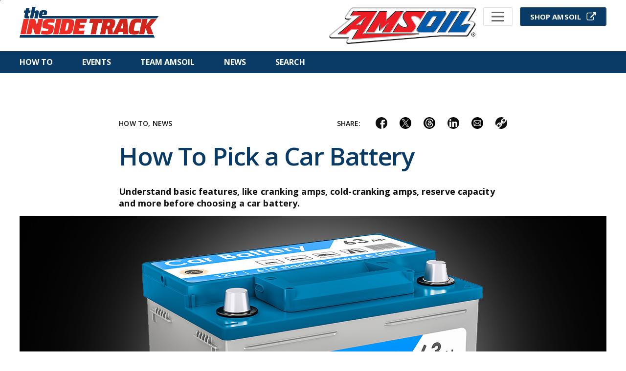

--- FILE ---
content_type: text/html; charset=UTF-8
request_url: https://blog.amsoil.com/how-to-choose-the-right-battery-for-your-car/
body_size: 42215
content:
<!-- Response: {
  "status": 429,
  "error": {
    "title": "Rate limit exceeded",
    "message": "You've hit the daily limit for the unauthenticated API.  Create an API access token by signing up to get 50k req/month."
  }
} --><!-- Country code:  --><!DOCTYPE html>
<html class="no-js" lang="en-US" prefix="og: https://ogp.me/ns#">

<head>
	<meta charset="UTF-8" />
	<meta name="viewport" content="width=device-width,initial-scale=1">
	<meta http-equiv="X-UA-Compatible" content="IE=edge" />
		<link rel="preconnect" href="https://fonts.googleapis.com">
	<link rel="preconnect" href="https://fonts.gstatic.com" crossorigin>
	<link href="https://fonts.googleapis.com/css2?family=Open+Sans:wght@400;600;700;800&&display=swap" rel="stylesheet">

	<link rel="alternate" href="https://blog.amsoil.ca/" hreflang="en-ca" />
<link rel="alternate" href="https://blog.amsoil.com/" hreflang="x-default" />
<link rel="alternate" href="https://blog.amsoil.com/" hreflang="en-us" />

	
<!-- Search Engine Optimization by Rank Math - https://rankmath.com/ -->
<title>How To Pick a Car Battery - AMSOIL Blog</title>
<meta name="description" content="Knowing how to pick a car battery requires understanding basic features, like cranking amps, cold-cranking amps and more. We explain here."/>
<meta name="robots" content="follow, index, max-snippet:-1, max-video-preview:-1, max-image-preview:large"/>
<link rel="canonical" href="https://blog.amsoil.com/how-to-choose-the-right-battery-for-your-car/" />
<meta property="og:locale" content="en_US" />
<meta property="og:type" content="article" />
<meta property="og:title" content="How To Pick a Car Battery - AMSOIL Blog" />
<meta property="og:description" content="Knowing how to pick a car battery requires understanding basic features, like cranking amps, cold-cranking amps and more. We explain here." />
<meta property="og:url" content="https://blog.amsoil.com/how-to-choose-the-right-battery-for-your-car/" />
<meta property="og:site_name" content="Amsoil Blog" />
<meta property="article:tag" content="car battery" />
<meta property="article:tag" content="jumper cables" />
<meta property="article:tag" content="battery maintenance" />
<meta property="article:section" content="How To" />
<meta property="og:updated_time" content="2021-11-18T10:53:44-06:00" />
<meta property="og:image" content="https://blog.amsoil.com/wp-content/uploads/2017/08/Car_Battery_1200px.jpg" />
<meta property="og:image:secure_url" content="https://blog.amsoil.com/wp-content/uploads/2017/08/Car_Battery_1200px.jpg" />
<meta property="og:image:width" content="1200" />
<meta property="og:image:height" content="675" />
<meta property="og:image:alt" content="How to pick a car battery" />
<meta property="og:image:type" content="image/jpeg" />
<meta property="article:published_time" content="2021-07-15T09:15:27-05:00" />
<meta property="article:modified_time" content="2021-11-18T10:53:44-06:00" />
<meta name="twitter:card" content="summary_large_image" />
<meta name="twitter:title" content="How To Pick a Car Battery - AMSOIL Blog" />
<meta name="twitter:description" content="Knowing how to pick a car battery requires understanding basic features, like cranking amps, cold-cranking amps and more. We explain here." />
<meta name="twitter:image" content="https://blog.amsoil.com/wp-content/uploads/2017/08/Car_Battery_1200px.jpg" />
<script type="application/ld+json" class="rank-math-schema">{"@context":"https://schema.org","@graph":[{"@type":["Person","Organization"],"@id":"https://blog.amsoil.com/#person","name":"Amsoil","logo":{"@type":"ImageObject","@id":"https://blog.amsoil.com/#logo","url":"https://blog.amsoil.com/wp-content/uploads/2024/10/Decal-550x300-1.png","contentUrl":"https://blog.amsoil.com/wp-content/uploads/2024/10/Decal-550x300-1.png","caption":"Amsoil Blog","inLanguage":"en-US","width":"550","height":"300"},"image":{"@type":"ImageObject","@id":"https://blog.amsoil.com/#logo","url":"https://blog.amsoil.com/wp-content/uploads/2024/10/Decal-550x300-1.png","contentUrl":"https://blog.amsoil.com/wp-content/uploads/2024/10/Decal-550x300-1.png","caption":"Amsoil Blog","inLanguage":"en-US","width":"550","height":"300"}},{"@type":"WebSite","@id":"https://blog.amsoil.com/#website","url":"https://blog.amsoil.com","name":"Amsoil Blog","publisher":{"@id":"https://blog.amsoil.com/#person"},"inLanguage":"en-US"},{"@type":"ImageObject","@id":"https://blog.amsoil.com/wp-content/uploads/2017/08/Car_Battery_1200px.jpg","url":"https://blog.amsoil.com/wp-content/uploads/2017/08/Car_Battery_1200px.jpg","width":"1200","height":"675","caption":"How to pick a car battery","inLanguage":"en-US"},{"@type":"WebPage","@id":"https://blog.amsoil.com/how-to-choose-the-right-battery-for-your-car/#webpage","url":"https://blog.amsoil.com/how-to-choose-the-right-battery-for-your-car/","name":"How To Pick a Car Battery - AMSOIL Blog","datePublished":"2021-07-15T09:15:27-05:00","dateModified":"2021-11-18T10:53:44-06:00","isPartOf":{"@id":"https://blog.amsoil.com/#website"},"primaryImageOfPage":{"@id":"https://blog.amsoil.com/wp-content/uploads/2017/08/Car_Battery_1200px.jpg"},"inLanguage":"en-US"},{"@type":"Person","@id":"https://blog.amsoil.com/how-to-choose-the-right-battery-for-your-car/#author","name":"Brad Nelson","image":{"@type":"ImageObject","@id":"https://secure.gravatar.com/avatar/bc3fb8d11e634f5ea509de1783c498b1eca264e172a31ca84e89356b033bfe77?s=96&amp;d=mm&amp;r=g","url":"https://secure.gravatar.com/avatar/bc3fb8d11e634f5ea509de1783c498b1eca264e172a31ca84e89356b033bfe77?s=96&amp;d=mm&amp;r=g","caption":"Brad Nelson","inLanguage":"en-US"}},{"@type":"BlogPosting","headline":"How To Pick a Car Battery - AMSOIL Blog","keywords":"How to pick a car battery","datePublished":"2021-07-15T09:15:27-05:00","dateModified":"2021-11-18T10:53:44-06:00","author":{"@id":"https://blog.amsoil.com/how-to-choose-the-right-battery-for-your-car/#author","name":"Brad Nelson"},"publisher":{"@id":"https://blog.amsoil.com/#person"},"description":"Knowing how to pick a car battery requires understanding basic features, like cranking amps, cold-cranking amps and more. We explain here.","name":"How To Pick a Car Battery - AMSOIL Blog","@id":"https://blog.amsoil.com/how-to-choose-the-right-battery-for-your-car/#richSnippet","isPartOf":{"@id":"https://blog.amsoil.com/how-to-choose-the-right-battery-for-your-car/#webpage"},"image":{"@id":"https://blog.amsoil.com/wp-content/uploads/2017/08/Car_Battery_1200px.jpg"},"inLanguage":"en-US","mainEntityOfPage":{"@id":"https://blog.amsoil.com/how-to-choose-the-right-battery-for-your-car/#webpage"}}]}</script>
<!-- /Rank Math WordPress SEO plugin -->

<link rel='dns-prefetch' href='//ajax.googleapis.com' />
<link rel='dns-prefetch' href='//polyfill.io' />
<link rel='dns-prefetch' href='//www.googletagmanager.com' />
<link rel='dns-prefetch' href='//stats.wp.com' />
<link rel='dns-prefetch' href='//v0.wordpress.com' />
<link rel='stylesheet' id='wp-block-library-css' href='https://blog.amsoil.com/wp-includes/css/dist/block-library/style.min.css?ver=6.8.3' type='text/css' media='all' />
<style id='classic-theme-styles-inline-css' type='text/css'>
/*! This file is auto-generated */
.wp-block-button__link{color:#fff;background-color:#32373c;border-radius:9999px;box-shadow:none;text-decoration:none;padding:calc(.667em + 2px) calc(1.333em + 2px);font-size:1.125em}.wp-block-file__button{background:#32373c;color:#fff;text-decoration:none}
</style>
<style id='safe-svg-svg-icon-style-inline-css' type='text/css'>
.safe-svg-cover{text-align:center}.safe-svg-cover .safe-svg-inside{display:inline-block;max-width:100%}.safe-svg-cover svg{fill:currentColor;height:100%;max-height:100%;max-width:100%;width:100%}

</style>
<link rel='stylesheet' id='mediaelement-css' href='https://blog.amsoil.com/wp-includes/js/mediaelement/mediaelementplayer-legacy.min.css?ver=4.2.17' type='text/css' media='all' />
<link rel='stylesheet' id='wp-mediaelement-css' href='https://blog.amsoil.com/wp-includes/js/mediaelement/wp-mediaelement.min.css?ver=6.8.3' type='text/css' media='all' />
<style id='jetpack-sharing-buttons-style-inline-css' type='text/css'>
.jetpack-sharing-buttons__services-list{display:flex;flex-direction:row;flex-wrap:wrap;gap:0;list-style-type:none;margin:5px;padding:0}.jetpack-sharing-buttons__services-list.has-small-icon-size{font-size:12px}.jetpack-sharing-buttons__services-list.has-normal-icon-size{font-size:16px}.jetpack-sharing-buttons__services-list.has-large-icon-size{font-size:24px}.jetpack-sharing-buttons__services-list.has-huge-icon-size{font-size:36px}@media print{.jetpack-sharing-buttons__services-list{display:none!important}}.editor-styles-wrapper .wp-block-jetpack-sharing-buttons{gap:0;padding-inline-start:0}ul.jetpack-sharing-buttons__services-list.has-background{padding:1.25em 2.375em}
</style>
<style id='global-styles-inline-css' type='text/css'>
:root{--wp--preset--aspect-ratio--square: 1;--wp--preset--aspect-ratio--4-3: 4/3;--wp--preset--aspect-ratio--3-4: 3/4;--wp--preset--aspect-ratio--3-2: 3/2;--wp--preset--aspect-ratio--2-3: 2/3;--wp--preset--aspect-ratio--16-9: 16/9;--wp--preset--aspect-ratio--9-16: 9/16;--wp--preset--color--black: #000000;--wp--preset--color--cyan-bluish-gray: #abb8c3;--wp--preset--color--white: #ffffff;--wp--preset--color--pale-pink: #f78da7;--wp--preset--color--vivid-red: #cf2e2e;--wp--preset--color--luminous-vivid-orange: #ff6900;--wp--preset--color--luminous-vivid-amber: #fcb900;--wp--preset--color--light-green-cyan: #7bdcb5;--wp--preset--color--vivid-green-cyan: #00d084;--wp--preset--color--pale-cyan-blue: #8ed1fc;--wp--preset--color--vivid-cyan-blue: #0693e3;--wp--preset--color--vivid-purple: #9b51e0;--wp--preset--gradient--vivid-cyan-blue-to-vivid-purple: linear-gradient(135deg,rgba(6,147,227,1) 0%,rgb(155,81,224) 100%);--wp--preset--gradient--light-green-cyan-to-vivid-green-cyan: linear-gradient(135deg,rgb(122,220,180) 0%,rgb(0,208,130) 100%);--wp--preset--gradient--luminous-vivid-amber-to-luminous-vivid-orange: linear-gradient(135deg,rgba(252,185,0,1) 0%,rgba(255,105,0,1) 100%);--wp--preset--gradient--luminous-vivid-orange-to-vivid-red: linear-gradient(135deg,rgba(255,105,0,1) 0%,rgb(207,46,46) 100%);--wp--preset--gradient--very-light-gray-to-cyan-bluish-gray: linear-gradient(135deg,rgb(238,238,238) 0%,rgb(169,184,195) 100%);--wp--preset--gradient--cool-to-warm-spectrum: linear-gradient(135deg,rgb(74,234,220) 0%,rgb(151,120,209) 20%,rgb(207,42,186) 40%,rgb(238,44,130) 60%,rgb(251,105,98) 80%,rgb(254,248,76) 100%);--wp--preset--gradient--blush-light-purple: linear-gradient(135deg,rgb(255,206,236) 0%,rgb(152,150,240) 100%);--wp--preset--gradient--blush-bordeaux: linear-gradient(135deg,rgb(254,205,165) 0%,rgb(254,45,45) 50%,rgb(107,0,62) 100%);--wp--preset--gradient--luminous-dusk: linear-gradient(135deg,rgb(255,203,112) 0%,rgb(199,81,192) 50%,rgb(65,88,208) 100%);--wp--preset--gradient--pale-ocean: linear-gradient(135deg,rgb(255,245,203) 0%,rgb(182,227,212) 50%,rgb(51,167,181) 100%);--wp--preset--gradient--electric-grass: linear-gradient(135deg,rgb(202,248,128) 0%,rgb(113,206,126) 100%);--wp--preset--gradient--midnight: linear-gradient(135deg,rgb(2,3,129) 0%,rgb(40,116,252) 100%);--wp--preset--font-size--small: 13px;--wp--preset--font-size--medium: 20px;--wp--preset--font-size--large: 36px;--wp--preset--font-size--x-large: 42px;--wp--preset--spacing--20: 0.44rem;--wp--preset--spacing--30: 0.67rem;--wp--preset--spacing--40: 1rem;--wp--preset--spacing--50: 1.5rem;--wp--preset--spacing--60: 2.25rem;--wp--preset--spacing--70: 3.38rem;--wp--preset--spacing--80: 5.06rem;--wp--preset--shadow--natural: 6px 6px 9px rgba(0, 0, 0, 0.2);--wp--preset--shadow--deep: 12px 12px 50px rgba(0, 0, 0, 0.4);--wp--preset--shadow--sharp: 6px 6px 0px rgba(0, 0, 0, 0.2);--wp--preset--shadow--outlined: 6px 6px 0px -3px rgba(255, 255, 255, 1), 6px 6px rgba(0, 0, 0, 1);--wp--preset--shadow--crisp: 6px 6px 0px rgba(0, 0, 0, 1);}:where(.is-layout-flex){gap: 0.5em;}:where(.is-layout-grid){gap: 0.5em;}body .is-layout-flex{display: flex;}.is-layout-flex{flex-wrap: wrap;align-items: center;}.is-layout-flex > :is(*, div){margin: 0;}body .is-layout-grid{display: grid;}.is-layout-grid > :is(*, div){margin: 0;}:where(.wp-block-columns.is-layout-flex){gap: 2em;}:where(.wp-block-columns.is-layout-grid){gap: 2em;}:where(.wp-block-post-template.is-layout-flex){gap: 1.25em;}:where(.wp-block-post-template.is-layout-grid){gap: 1.25em;}.has-black-color{color: var(--wp--preset--color--black) !important;}.has-cyan-bluish-gray-color{color: var(--wp--preset--color--cyan-bluish-gray) !important;}.has-white-color{color: var(--wp--preset--color--white) !important;}.has-pale-pink-color{color: var(--wp--preset--color--pale-pink) !important;}.has-vivid-red-color{color: var(--wp--preset--color--vivid-red) !important;}.has-luminous-vivid-orange-color{color: var(--wp--preset--color--luminous-vivid-orange) !important;}.has-luminous-vivid-amber-color{color: var(--wp--preset--color--luminous-vivid-amber) !important;}.has-light-green-cyan-color{color: var(--wp--preset--color--light-green-cyan) !important;}.has-vivid-green-cyan-color{color: var(--wp--preset--color--vivid-green-cyan) !important;}.has-pale-cyan-blue-color{color: var(--wp--preset--color--pale-cyan-blue) !important;}.has-vivid-cyan-blue-color{color: var(--wp--preset--color--vivid-cyan-blue) !important;}.has-vivid-purple-color{color: var(--wp--preset--color--vivid-purple) !important;}.has-black-background-color{background-color: var(--wp--preset--color--black) !important;}.has-cyan-bluish-gray-background-color{background-color: var(--wp--preset--color--cyan-bluish-gray) !important;}.has-white-background-color{background-color: var(--wp--preset--color--white) !important;}.has-pale-pink-background-color{background-color: var(--wp--preset--color--pale-pink) !important;}.has-vivid-red-background-color{background-color: var(--wp--preset--color--vivid-red) !important;}.has-luminous-vivid-orange-background-color{background-color: var(--wp--preset--color--luminous-vivid-orange) !important;}.has-luminous-vivid-amber-background-color{background-color: var(--wp--preset--color--luminous-vivid-amber) !important;}.has-light-green-cyan-background-color{background-color: var(--wp--preset--color--light-green-cyan) !important;}.has-vivid-green-cyan-background-color{background-color: var(--wp--preset--color--vivid-green-cyan) !important;}.has-pale-cyan-blue-background-color{background-color: var(--wp--preset--color--pale-cyan-blue) !important;}.has-vivid-cyan-blue-background-color{background-color: var(--wp--preset--color--vivid-cyan-blue) !important;}.has-vivid-purple-background-color{background-color: var(--wp--preset--color--vivid-purple) !important;}.has-black-border-color{border-color: var(--wp--preset--color--black) !important;}.has-cyan-bluish-gray-border-color{border-color: var(--wp--preset--color--cyan-bluish-gray) !important;}.has-white-border-color{border-color: var(--wp--preset--color--white) !important;}.has-pale-pink-border-color{border-color: var(--wp--preset--color--pale-pink) !important;}.has-vivid-red-border-color{border-color: var(--wp--preset--color--vivid-red) !important;}.has-luminous-vivid-orange-border-color{border-color: var(--wp--preset--color--luminous-vivid-orange) !important;}.has-luminous-vivid-amber-border-color{border-color: var(--wp--preset--color--luminous-vivid-amber) !important;}.has-light-green-cyan-border-color{border-color: var(--wp--preset--color--light-green-cyan) !important;}.has-vivid-green-cyan-border-color{border-color: var(--wp--preset--color--vivid-green-cyan) !important;}.has-pale-cyan-blue-border-color{border-color: var(--wp--preset--color--pale-cyan-blue) !important;}.has-vivid-cyan-blue-border-color{border-color: var(--wp--preset--color--vivid-cyan-blue) !important;}.has-vivid-purple-border-color{border-color: var(--wp--preset--color--vivid-purple) !important;}.has-vivid-cyan-blue-to-vivid-purple-gradient-background{background: var(--wp--preset--gradient--vivid-cyan-blue-to-vivid-purple) !important;}.has-light-green-cyan-to-vivid-green-cyan-gradient-background{background: var(--wp--preset--gradient--light-green-cyan-to-vivid-green-cyan) !important;}.has-luminous-vivid-amber-to-luminous-vivid-orange-gradient-background{background: var(--wp--preset--gradient--luminous-vivid-amber-to-luminous-vivid-orange) !important;}.has-luminous-vivid-orange-to-vivid-red-gradient-background{background: var(--wp--preset--gradient--luminous-vivid-orange-to-vivid-red) !important;}.has-very-light-gray-to-cyan-bluish-gray-gradient-background{background: var(--wp--preset--gradient--very-light-gray-to-cyan-bluish-gray) !important;}.has-cool-to-warm-spectrum-gradient-background{background: var(--wp--preset--gradient--cool-to-warm-spectrum) !important;}.has-blush-light-purple-gradient-background{background: var(--wp--preset--gradient--blush-light-purple) !important;}.has-blush-bordeaux-gradient-background{background: var(--wp--preset--gradient--blush-bordeaux) !important;}.has-luminous-dusk-gradient-background{background: var(--wp--preset--gradient--luminous-dusk) !important;}.has-pale-ocean-gradient-background{background: var(--wp--preset--gradient--pale-ocean) !important;}.has-electric-grass-gradient-background{background: var(--wp--preset--gradient--electric-grass) !important;}.has-midnight-gradient-background{background: var(--wp--preset--gradient--midnight) !important;}.has-small-font-size{font-size: var(--wp--preset--font-size--small) !important;}.has-medium-font-size{font-size: var(--wp--preset--font-size--medium) !important;}.has-large-font-size{font-size: var(--wp--preset--font-size--large) !important;}.has-x-large-font-size{font-size: var(--wp--preset--font-size--x-large) !important;}
:where(.wp-block-post-template.is-layout-flex){gap: 1.25em;}:where(.wp-block-post-template.is-layout-grid){gap: 1.25em;}
:where(.wp-block-columns.is-layout-flex){gap: 2em;}:where(.wp-block-columns.is-layout-grid){gap: 2em;}
:root :where(.wp-block-pullquote){font-size: 1.5em;line-height: 1.6;}
</style>
<link rel='stylesheet' id='bwg_fonts-css' href='https://blog.amsoil.com/wp-content/plugins/photo-gallery/css/bwg-fonts/fonts.css?ver=0.0.1' type='text/css' media='all' />
<link rel='stylesheet' id='sumoselect-css' href='https://blog.amsoil.com/wp-content/plugins/photo-gallery/css/sumoselect.min.css?ver=3.4.6' type='text/css' media='all' />
<link rel='stylesheet' id='mCustomScrollbar-css' href='https://blog.amsoil.com/wp-content/plugins/photo-gallery/css/jquery.mCustomScrollbar.min.css?ver=3.1.5' type='text/css' media='all' />
<link rel='stylesheet' id='bwg_frontend-css' href='https://blog.amsoil.com/wp-content/plugins/photo-gallery/css/styles.min.css?ver=1.8.35' type='text/css' media='all' />
<link rel='stylesheet' id='main-css' href='https://blog.amsoil.com/wp-content/themes/amsoil/dist/app.min.css?ver=1753891138' type='text/css' media='all' />
<script type="text/javascript" src="https://ajax.googleapis.com/ajax/libs/jquery/3.5.1/jquery.min.js" id="jquery-js"></script>
<script type="text/javascript" src="https://blog.amsoil.com/wp-content/plugins/photo-gallery/js/jquery.sumoselect.min.js?ver=3.4.6" id="sumoselect-js"></script>
<script type="text/javascript" src="https://blog.amsoil.com/wp-content/plugins/photo-gallery/js/tocca.min.js?ver=2.0.9" id="bwg_mobile-js"></script>
<script type="text/javascript" src="https://blog.amsoil.com/wp-content/plugins/photo-gallery/js/jquery.mCustomScrollbar.concat.min.js?ver=3.1.5" id="mCustomScrollbar-js"></script>
<script type="text/javascript" src="https://blog.amsoil.com/wp-content/plugins/photo-gallery/js/jquery.fullscreen.min.js?ver=0.6.0" id="jquery-fullscreen-js"></script>
<script type="text/javascript" id="bwg_frontend-js-extra">
/* <![CDATA[ */
var bwg_objectsL10n = {"bwg_field_required":"field is required.","bwg_mail_validation":"This is not a valid email address.","bwg_search_result":"There are no images matching your search.","bwg_select_tag":"Select Tag","bwg_order_by":"Order By","bwg_search":"Search","bwg_show_ecommerce":"Show Ecommerce","bwg_hide_ecommerce":"Hide Ecommerce","bwg_show_comments":"Show Comments","bwg_hide_comments":"Hide Comments","bwg_restore":"Restore","bwg_maximize":"Maximize","bwg_fullscreen":"Fullscreen","bwg_exit_fullscreen":"Exit Fullscreen","bwg_search_tag":"SEARCH...","bwg_tag_no_match":"No tags found","bwg_all_tags_selected":"All tags selected","bwg_tags_selected":"tags selected","play":"Play","pause":"Pause","is_pro":"","bwg_play":"Play","bwg_pause":"Pause","bwg_hide_info":"Hide info","bwg_show_info":"Show info","bwg_hide_rating":"Hide rating","bwg_show_rating":"Show rating","ok":"Ok","cancel":"Cancel","select_all":"Select all","lazy_load":"0","lazy_loader":"https:\/\/blog.amsoil.com\/wp-content\/plugins\/photo-gallery\/images\/ajax_loader.png","front_ajax":"0","bwg_tag_see_all":"see all tags","bwg_tag_see_less":"see less tags"};
/* ]]> */
</script>
<script type="text/javascript" src="https://blog.amsoil.com/wp-content/plugins/photo-gallery/js/scripts.min.js?ver=1.8.35" id="bwg_frontend-js"></script>
<script type="text/javascript" src="https://blog.amsoil.com/wp-includes/js/wp-embed.min.js?ver=6.8.3" id="wp-embed-js" defer="defer" data-wp-strategy="defer"></script>

<!-- Google tag (gtag.js) snippet added by Site Kit -->
<!-- Google Analytics snippet added by Site Kit -->
<script type="text/javascript" src="https://www.googletagmanager.com/gtag/js?id=GT-PJWCRQG3" id="google_gtagjs-js" async></script>
<script type="text/javascript" id="google_gtagjs-js-after">
/* <![CDATA[ */
window.dataLayer = window.dataLayer || [];function gtag(){dataLayer.push(arguments);}
gtag("set","linker",{"domains":["blog.amsoil.com"]});
gtag("js", new Date());
gtag("set", "developer_id.dZTNiMT", true);
gtag("config", "GT-PJWCRQG3");
/* ]]> */
</script>
<link rel="https://api.w.org/" href="https://blog.amsoil.com/wp-json/" /><link rel="alternate" title="JSON" type="application/json" href="https://blog.amsoil.com/wp-json/wp/v2/posts/3143" /><link rel="alternate" title="oEmbed (JSON)" type="application/json+oembed" href="https://blog.amsoil.com/wp-json/oembed/1.0/embed?url=https%3A%2F%2Fblog.amsoil.com%2Fhow-to-choose-the-right-battery-for-your-car%2F" />
<link rel="alternate" title="oEmbed (XML)" type="text/xml+oembed" href="https://blog.amsoil.com/wp-json/oembed/1.0/embed?url=https%3A%2F%2Fblog.amsoil.com%2Fhow-to-choose-the-right-battery-for-your-car%2F&#038;format=xml" />
<script language = "JavaScript">

function getParameterByName(name, url) {
    if (!url) url = window.location.href;
    name = name.replace(/[\[\]]/g, '\\$&');
    var regex = new RegExp('[?&]' + name + '(=([^&#]*)|&|#|$)'),
        results = regex.exec(url);
    if (!results) return null;
    if (!results[2]) return '';
    return decodeURIComponent(results[2].replace(/\+/g, ' '));
}

var url = getParameterByName("zo");
if(url != null && url != '') {
  var d = new Date();
  d.setDate(d.getDate() + 30);
  var expire = "expires=" + d.toUTCString();
  var dom = ".amsoil.com";
  document.cookie = "SponsorZONumber=" + url + ";domain=.amsoil.com;path=/;" + expire;
}

</script>

<!-- This site is optimized with the Schema plugin v1.7.9.6 - https://schema.press -->
<script type="application/ld+json">{"@context":"https:\/\/schema.org\/","@type":"BlogPosting","mainEntityOfPage":{"@type":"WebPage","@id":"https:\/\/blog.amsoil.com\/how-to-choose-the-right-battery-for-your-car\/"},"url":"https:\/\/blog.amsoil.com\/how-to-choose-the-right-battery-for-your-car\/","headline":"How To Pick a Car Battery","datePublished":"2021-07-15T09:15:27-05:00","dateModified":"2021-11-18T10:53:44-06:00","publisher":{"@type":"Organization","@id":"https:\/\/blog.amsoil.com\/#organization","name":"AMSOIL INC.","logo":{"@type":"ImageObject","url":"https:\/\/blog.amsoil.com\/wp-content\/uploads\/2024\/12\/AMSOIL-Logo_wTagline-1.png","width":600,"height":60}},"image":{"@type":"ImageObject","url":"https:\/\/blog.amsoil.com\/wp-content\/uploads\/2017\/08\/Car_Battery_1200px.jpg","width":1200,"height":675},"articleSection":"How To","keywords":"car battery, jumper cables, battery maintenance","description":"Understand basic features, like cranking amps, cold-cranking amps, reserve capacity and more before choosing a car battery. ","author":{"@type":"Person","name":"Brad Nelson","url":"https:\/\/blog.amsoil.com\/author\/bnelson\/","image":{"@type":"ImageObject","url":"https:\/\/secure.gravatar.com\/avatar\/bc3fb8d11e634f5ea509de1783c498b1eca264e172a31ca84e89356b033bfe77?s=96&d=mm&r=g","height":96,"width":96}}}</script>

<meta name="generator" content="Site Kit by Google 1.170.0" />	<style>img#wpstats{display:none}</style>
		<!– [Analytics ID: ] : Not displayed due to domain –><meta name="google-site-verification" content="yHvkka2P92_PzR8NeWZA_a_6iFEpuZXan0GJb4qj_sA"><meta name="google-site-verification" content="zFU0eFqkIS9x8ZKIY07b72w7WZfMp5c3tZtgKCL3uTo">

<!-- This site is optimized with the Schema plugin v1.7.9.6 - https://schema.press -->
<script type="application/ld+json">{
    "@context": "http://schema.org",
    "@type": "BreadcrumbList",
    "itemListElement": [
        {
            "@type": "ListItem",
            "position": 1,
            "item": {
                "@id": "https://blog.amsoil.com",
                "name": "Home"
            }
        },
        {
            "@type": "ListItem",
            "position": 2,
            "item": {
                "@id": "https://blog.amsoil.com/how-to-choose-the-right-battery-for-your-car/",
                "name": "How To Pick a Car Battery",
                "image": "https://blog.amsoil.com/wp-content/uploads/2017/08/Car_Battery_1200px.jpg"
            }
        }
    ]
}</script>

<link rel="amphtml" href="https://blog.amsoil.com/how-to-choose-the-right-battery-for-your-car/amp/">
<!-- Google Tag Manager snippet added by Site Kit -->
<script type="text/javascript">
/* <![CDATA[ */

			( function( w, d, s, l, i ) {
				w[l] = w[l] || [];
				w[l].push( {'gtm.start': new Date().getTime(), event: 'gtm.js'} );
				var f = d.getElementsByTagName( s )[0],
					j = d.createElement( s ), dl = l != 'dataLayer' ? '&l=' + l : '';
				j.async = true;
				j.src = 'https://www.googletagmanager.com/gtm.js?id=' + i + dl;
				f.parentNode.insertBefore( j, f );
			} )( window, document, 'script', 'dataLayer', 'GTM-T7LQPSS' );
			
/* ]]> */
</script>

<!-- End Google Tag Manager snippet added by Site Kit -->
<link rel="icon" href="https://blog.amsoil.com/wp-content/uploads/2019/04/cropped-apple-touch-icon-32x32.png" sizes="32x32" />
<link rel="icon" href="https://blog.amsoil.com/wp-content/uploads/2019/04/cropped-apple-touch-icon-192x192.png" sizes="192x192" />
<link rel="apple-touch-icon" href="https://blog.amsoil.com/wp-content/uploads/2019/04/cropped-apple-touch-icon-180x180.png" />
<meta name="msapplication-TileImage" content="https://blog.amsoil.com/wp-content/uploads/2019/04/cropped-apple-touch-icon-270x270.png" />

</head>


<body class="wp-singular post-template-default single single-post postid-3143 single-format-standard wp-embed-responsive wp-theme-amsoil">
	
	<a href="#pxMainContent" class="skip_to_main_link">Skip to main content</a>



	<header class="site-header" data-site-header>
		<div class="mainnav">
			<div class="container">
				<nav class="site-header__nav" aria-label="main">

					<a href="/" class="logo" aria-label="AMSOIL Home">
						<svg xmlns="http://www.w3.org/2000/svg" xmlns:xlink="http://www.w3.org/1999/xlink" viewBox="0 0 285 63" role="img" aria-labelledby="inside-track-logo">
  <title id="inside-track-logo">The Inside Track</title>
  <defs>
    <path id="b" d="M0 0h18.53v23.78H0z"/>
    <path id="d" d="M0 0h276.31v5.25H0z"/>
    <linearGradient id="a" x1="37.04%" x2="51.77%" y1="50.77%" y2="49.28%">
      <stop offset="0%" stop-color="#EE2E24"/>
      <stop offset="100%" stop-color="#D2261D"/>
    </linearGradient>
  </defs>
  <g fill="none" fill-rule="evenodd">
    <path fill="url(#a)" d="m244.25 56.3 6.63-31.26h10.64l-2.5 11.68h.45l9-11.68h11.58L267.38 40.4l6.13 15.9h-11.27l-4.36-12.17h-.45l-2.6 12.17h-10.58Zm-9.9.37a24.5 24.5 0 0 1-6.41-.7 6.96 6.96 0 0 1-3.8-2.32 6.9 6.9 0 0 1-1.25-4.34c0-1.12.1-2.4.3-3.82.2-1.42.5-3.03.93-4.82a97.32 97.32 0 0 1 1.84-6.9 20.5 20.5 0 0 1 2-4.61 8.1 8.1 0 0 1 2.77-2.78c1.1-.65 2.48-1.1 4.14-1.34 1.65-.24 3.67-.36 6.06-.36a45.16 45.16 0 0 1 6.02.41c.96.12 1.77.27 2.43.45l-1.5 7.1-2.95-.24a43.5 43.5 0 0 0-2.9-.13c-1.07 0-1.95.03-2.64.09-.7.06-1.27.23-1.73.5-.45.27-.82.7-1.11 1.3-.3.58-.57 1.41-.84 2.47a191.14 191.14 0 0 0-1.66 7.77c-.2 1.06-.3 1.82-.3 2.27 0 .7.15 1.22.46 1.57.3.35.8.58 1.47.68.69.1 1.6.16 2.75.16a60.05 60.05 0 0 0 6.23-.36l-1.55 7.22a49.96 49.96 0 0 1-5.65.64 56.3 56.3 0 0 1-3.12.09Zm-28.27-12.32h5.55l-.28-10.76h-.4l-4.87 10.76ZM190.13 56.3l15.32-31.26h14.76l2 31.26H212l-.14-4.68h-9.04l-2.09 4.68h-10.59Zm-11.26-17.44h1.9c.64 0 1.16-.03 1.57-.07.41-.05.74-.17.98-.37.24-.2.44-.51.61-.95.17-.44.33-1.04.48-1.8l.23-1.2c.06-.35.09-.63.09-.84 0-.33-.08-.58-.23-.75-.15-.16-.42-.28-.8-.34-.37-.06-.91-.09-1.6-.09h-1.87l-1.36 6.4ZM164.55 56.3l6.64-31.26h15.54c2.3 0 4.1.22 5.38.66a4.8 4.8 0 0 1 2.73 2c.53.9.8 2.02.8 3.39a16.58 16.58 0 0 1-.28 3.06 48.72 48.72 0 0 1-1.05 4.61c-.24.88-.54 1.69-.9 2.41a7 7 0 0 1-3.87 3.46l1.78 11.67h-10.68l-.91-10.4h-2.36l-2.23 10.4h-10.59Zm-19.35 0 4.95-23.26h-7.63l1.72-8h25.95l-1.73 8h-7.68l-4.95 23.26H145.2Zm-36.76 0 6.63-31.26h22.9l-1.63 7.6h-12.32l-.86 4.17h10.18l-1.6 7.4h-10.17l-.95 4.5h12.31l-1.64 7.6h-22.85Zm-15.36-7.58h1.1c.75 0 1.38-.04 1.88-.12.5-.07.9-.24 1.23-.5.31-.25.6-.67.83-1.25.25-.57.48-1.35.71-2.34a302.96 302.96 0 0 0 1.64-7.7c.2-1 .3-1.79.3-2.36 0-.42-.07-.76-.2-1a1.18 1.18 0 0 0-.56-.55c-.26-.12-.58-.2-.98-.22-.39-.03-.87-.05-1.45-.05h-1.1l-3.4 16.09ZM80.86 56.3l6.63-31.26h11.59a35 35 0 0 1 7.54.64c1.82.42 3.1 1.13 3.84 2.11.74.99 1.12 2.36 1.12 4.11 0 1.16-.13 2.49-.37 4-.24 1.52-.54 3.26-.9 5.23-.52 2.48-1.01 4.61-1.48 6.38a18.3 18.3 0 0 1-1.69 4.36 7.34 7.34 0 0 1-2.59 2.69c-1.07.65-2.47 1.1-4.2 1.36s-3.92.38-6.59.38h-12.9Zm-12.22 0 6.63-31.26H85.9L79.22 56.3H68.64Zm-13.04.37a112.04 112.04 0 0 1-8.43-.4c-1.35-.13-2.5-.27-3.48-.42l1.46-7.22 3.24.25a78.09 78.09 0 0 0 7.46.18c.53-.02.95-.06 1.27-.12.32-.06.57-.13.75-.22.09-.06.18-.15.27-.28a3.41 3.41 0 0 0 .59-1.54c.03-.21.05-.42.05-.64 0-.27-.06-.47-.18-.61-.13-.14-.44-.27-.96-.39a53.1 53.1 0 0 0-2.59-.5l-5.13-.86c-1.22-.21-2.06-.73-2.55-1.54a6.5 6.5 0 0 1-.72-3.32c0-.73.05-1.52.15-2.39.11-.86.27-1.78.48-2.75.46-2 1.1-3.6 1.91-4.81a8.36 8.36 0 0 1 3.02-2.77c1.2-.64 2.6-1.07 4.18-1.3a37.6 37.6 0 0 1 5.3-.34 78.38 78.38 0 0 1 7.66.48c1.16.13 2.12.3 2.88.47l-1.55 7.14a95.68 95.68 0 0 0-8.86-.5c-.57 0-1.06.01-1.45.04-.4.03-.73.08-1 .14-.28.06-.5.17-.68.32a2.06 2.06 0 0 0-.69.9 4.78 4.78 0 0 0-.18 1.27c0 .37.16.62.48.74.32.12.9.25 1.75.4l4.63.78c.88.12 1.72.34 2.53.66.8.31 1.46.85 1.97 1.6.52.77.78 1.9.78 3.42a17.46 17.46 0 0 1-.5 4.18 18.56 18.56 0 0 1-1.98 5.36 8.26 8.26 0 0 1-2.89 2.98 10.7 10.7 0 0 1-3.9 1.29 36.7 36.7 0 0 1-5.1.32Zm-41.58-.37 6.64-31.26h11.08l3.5 12.09h.32l2.59-12.09h9.9L41.38 56.3h-10l-4.09-14.58h-.27L23.88 56.3h-9.86Zm-12.31 0 6.63-31.26h10.64L12.3 56.3H1.7Z"/>
    <path fill="#093B66" d="M19.27 23.78c-1.81 0-3.33-.02-4.54-.06a12.66 12.66 0 0 1-2.9-.37 2.7 2.7 0 0 1-1.54-.96 3.15 3.15 0 0 1-.46-1.84 15.83 15.83 0 0 1 .26-2.3l.28-1.48.96-4.51H8.65l1.02-4.8h2.69l.99-4.74h6.98l-1 4.74h3.27l-1.02 4.8H18.3l-1.12 5.28a23.93 23.93 0 0 1-.11.67 1.7 1.7 0 0 0-.02.22c0 .24.1.43.27.58.19.15.5.25.95.3.45.06 1.09.08 1.92.08l-.93 4.39Z"/>
    <g transform="translate(20.88)">
      <mask id="c" fill="#fff">
        <use xlink:href="#b"/>
      </mask>
      <path fill="#093B66" d="M0 23.78 5 0h6.84L9.9 9.28h.32a5.14 5.14 0 0 1 4.35-2.08 6.2 6.2 0 0 1 2.42.37c.56.24.96.61 1.2 1.1.23.5.35 1.11.35 1.86a24.94 24.94 0 0 1-.58 4l-1.98 9.25H9.15l1.73-8.2.29-1.43c.08-.45.13-.77.13-.96 0-.3-.06-.49-.18-.57a1.16 1.16 0 0 0-.6-.1c-.29 0-.53.01-.71.06a.74.74 0 0 0-.45.32 2.9 2.9 0 0 0-.33.8c-.11.36-.23.85-.36 1.47l-1.85 8.6H0Z" mask="url(#c)"/>
    </g>
    <path fill="#093B66" d="M47.23 12.42c.1-.37.2-.63.32-.79a.77.77 0 0 1 .47-.3 5.71 5.71 0 0 1 1.47-.03c.17.02.3.08.37.17.07.1.1.25.1.47 0 .17-.01.37-.06.59l-.16.88-.1.51H46.9a25 25 0 0 1 .33-1.5Zm1.2 6.55a17 17 0 0 1-1.17-.04c-.5-.03-.82-.12-.96-.26-.14-.13-.2-.37-.2-.72 0-.12.03-.34.1-.64l.12-.67h8.9l.28-1.25.39-1.7c.13-.59.23-1.18.32-1.75.08-.58.13-1.07.13-1.48 0-.87-.2-1.56-.61-2.08-.4-.5-1.14-.88-2.2-1.1a22.8 22.8 0 0 0-4.46-.34c-1.83 0-3.3.16-4.38.48a5.18 5.18 0 0 0-2.52 1.5 6.94 6.94 0 0 0-1.36 2.6 42.23 42.23 0 0 0-1.3 6.23c-.07.71-.1 1.37-.1 1.96 0 .94.24 1.72.72 2.32.48.61 1.32 1.06 2.53 1.33 1.2.28 2.87.42 5 .42.26 0 .52-.02.77-.03v.03h232l4.1-4.81H48.44Z"/>
    <g transform="translate(0 57.75)">
      <mask id="e" fill="#fff">
        <use xlink:href="#d"/>
      </mask>
      <path fill="#093B66" d="M276.31 5.25H0L1.12 0h273.15z" mask="url(#e)"/>
    </g>
  </g>
</svg>					</a>

				</nav>
				<div class="secondary">
					<a href="https://www.amsoil.com/" class="amsoil-logo">
						<?xml version="1.0" encoding="UTF-8"?><svg id="Layer_2" xmlns="http://www.w3.org/2000/svg" viewBox="0 0 926 230"><defs><style>.cls-1{fill:#a89a9d;}.cls-2{fill:#8d8b8c;}.cls-3{fill:#231f20;}.cls-4{fill:#9e9ea1;}.cls-5{fill:#242021;}.cls-6{fill:#231f21;}.cls-7{fill:#b3b3b5;}.cls-8{fill:#babcbf;}.cls-9{fill:#bbbbbe;}.cls-10{fill:#a61d23;}.cls-11{fill:#fefefe;}.cls-12{fill:#005aa9;}.cls-13{fill:#312d2e;}.cls-14{fill:#9e878a;}.cls-15{fill:#241f20;}.cls-16{fill:#c79498;}.cls-17{fill:#bbbdc0;}.cls-18{fill:#ec1c24;}.cls-19{fill:#bbbcbf;}.cls-20{fill:#af4045;}</style></defs><g id="Layer_1-2"><path class="cls-17" d="M923.84,6.2c-2.79.59-4.04,2.29-6.18,3.86-.15-.23-2.58-1.82-3.05-1.97l-764.01-.37c-4.96.64-8.44,3.31-11.51,7.01l-32.73,46.76c-1.3,1.6-.98,3.94-.13,5.66-2.13-1.45-5.72.59-6.18,3.09-.17-.31-.87-.6-1.2-1.48-1.6-4.39-1.04-7.32,1.05-11.4,10.92-14.63,20.49-30.37,31.46-44.94C136.31,5.87,142.3,1.33,150.6,0h762.84c4.14.67,8.16,2.55,10.39,6.2Z"/><path class="cls-3" d="M923.07,100.32c1.6,5.38,1,7.85-1.67,12.6-12.42,22.08-30.68,43.18-43.54,65.28-1.85,2.45-4.89,3.6-7.69,4.66l-168.33-.02c-193.25,15.49-386.53,31.93-579.75,47.12-4.23.33-9.93-1.89-12.36-5.45-.84-1.22-.77-2.02-1.18-3.06,2.27-1.35,3.01-3.8,6.18-3.09.13.42,2.92,3.56,3.58,3.75,1.44.42,5.86.25,7.64.14,7.4-.45,15-1.74,22.39-2.32,182.47-14.27,364.89-28.92,547.32-44.04h171.4s3.48-1.15,3.48-1.15l45.14-66.76c1.05-1.67,1.2-4.36.43-6.13,2.35-.89,4.49-3.41,6.95-1.54Z"/><path class="cls-8" d="M141.75,71.01c-.36.79-.81,1.43-1.57,1.89L10.88,175.92c-2.1,1.92-3.91,3.82-3.47,6.95-2.26-1.87-7.48.29-6.18,3.86-.03-.06-.49-.13-.63-.55-1.66-5.23.14-11.11,4.09-14.89l115.44-92.17.76-1.17c-.42-.34-8.65.22-10.46,0-.89-.11-1.06-.76-1.12-.78l14.26-.02,18.17-6.15Z"/><path class="cls-5" d="M7.42,182.88c1.44,1.2,1.74,4.14,5.01,4.64l109.67-.04c2.31.08,3.85,1.19,4.99,3.12-2.74,1.12-5.17,2.79-7.71,4.29-.54.32-1.49.26-1.56.34l-104.64.03c-5.87-.86-9.77-2.93-11.94-8.52-1.3-3.57,3.92-5.73,6.18-3.86Z"/><path class="cls-3" d="M886.01,81.04c-1.36,2.15-4.16,2.71-6.44,3.98-1.91,1.06-4.16,2.44-5.92,3.73-1.64-.27-.29-1.76.14-2.56,12.56-23.04,29.99-45.15,42.97-68.16,1.54-2.13,2.42-5.69.9-7.97,2.14-1.57,3.39-3.26,6.18-3.86,2.48,4.06,2.87,8.5.93,12.89l-38.76,61.95Z"/><path class="cls-8" d="M923.07,100.32c-2.45-1.86-4.6.66-6.95,1.54-.39-.91-3.29-3.86-4.24-4.64-6.66-5.51-21.61-7.87-30.09-8.51-2.55-.19-5.75.42-8.14.03,1.75-1.29,4.01-2.67,5.92-3.73,2.28-1.27,5.07-1.83,6.44-3.98,1.05.86,3.66,1.29,5.05,1.51,11.1,1.73,28.32,5.41,32.01,17.78Z"/><path class="cls-5" d="M106.24,67.15c.72,1.46,2.58,2.86,4.26,3.08,10.27.32,20.62-.39,30.88.01,2.26.09.62.23.38.77l-18.17,6.15-14.26.02c-3.86-.93-6.4-1.98-8.89-5.42-.41-.57-.24-1.27-.38-1.52.46-2.49,4.05-4.54,6.18-3.09Z"/><path class="cls-8" d="M114.73,218.37c-3.17-.72-3.91,1.74-6.18,3.09-.58-1.47-1.6-3.2-1.6-5.01-.01-5.38,7.33-15.04,10.47-19.72.42-.62.34-1.44.39-1.5.07-.08,1.02-.02,1.56-.34,2.54-1.5,4.96-3.17,7.71-4.29.94,1.59,1.13,1.83.43,3.9-3.22,6.11-8.23,11.89-11.38,17.94-.9,1.73-2,3.93-1.4,5.93Z"/><path class="cls-11" d="M917.66,10.06c1.52,2.29.64,5.85-.9,7.97-12.97,23.01-30.4,45.12-42.97,68.16-.44.8-1.79,2.29-.14,2.56,2.39.39,5.58-.22,8.14-.03,8.48.64,23.42,3,30.09,8.51.95.78,3.84,3.73,4.24,4.64.76,1.77.61,4.46-.43,6.13l-45.14,66.76-3.48,1.15h-171.4c-182.43,15.11-364.85,29.77-547.32,44.03-7.39.58-14.99,1.87-22.39,2.32-1.78.11-6.21.28-7.64-.14-.66-.19-3.46-3.33-3.58-3.75-.6-2,.49-4.2,1.4-5.93,3.15-6.04,8.16-11.82,11.38-17.94.7-2.07.51-2.32-.43-3.9-1.14-1.93-2.67-3.04-4.99-3.12l-109.67.04c-3.27-.5-3.57-3.45-5.01-4.64-.44-3.14,1.36-5.04,3.47-6.95l129.3-103.03c.77-.46,1.21-1.1,1.57-1.89.25-.54,1.88-.68-.38-.77-10.26-.4-20.61.31-30.88-.01-1.68-.22-3.54-1.62-4.26-3.08-.85-1.72-1.17-4.06.13-5.66l32.73-46.76c3.07-3.7,6.55-6.37,11.51-7.01l764.01.37c.46.15,2.89,1.74,3.05,1.97ZM554.8,152.02c2.55,3.54,6.98,7.46,11.35,8.33,1.67.33,5.08.84,6.76.96,25.27,1.76,52.55-1.41,78.04,0,8.29-.88,15.22-4,21.6-9.28,24.25-33.03,44.67-68.97,67.42-103.13,3.76-6.14,3.62-12.96-.65-18.78-3.34-4.56-7.24-6.6-12.77-7.68-27.16.15-57.07-2.74-84.15-.83-10.14.71-19.04,4.4-25.4,12.42l-63.91,101.24c-2.21,6.19-2.17,11.37,1.72,16.76ZM133.26,53.26c-.04.44-.15,1.17.09,1.44l3.37,1.66c14.93.08,29.86-.15,44.79-.01,1.28.01,3.58-.57,4.25.77l-125.47,104.91c-1.93,2.26-4.93,3.52-4.24,6.95.29,1.46,2.82,2.87,4.26,3.08l44.61-.15c4.82-.82,13.04-9.54,17.13-12.97,6.2-5.18,12.39-10.28,18.66-15.3l36.55-.12-34.35,54.78c-.5,1.06-.62,2.75-.39,3.85.66,3.25,8.36,2.5,11.23,2.35,8.41-.45,17.01-1.78,25.42-2.38,119.9-8.52,240.01-17.32,359.84-26.94,7.67-.62,19.74.02,26.61-2.73,1.71-.68,4.62-2.18,4.63-4.25.02-3.27-6.65-4.17-9.26-3.86l-342.02-.77L304.26,29.34c.65-1.86.91-3.92-.38-5.39-.43-.49-.68-1.04-1.48-1.2l-147.9-.33c-1.84.27-3.53,1.66-4.62,3.1-4.61,6.07-11.17,16.86-14.95,23.63-.71,1.28-1.55,2.63-1.67,4.11ZM233.63,158.96c.14.71.58,1.18,1.25,1.45l50.76-.02c1.17-.79,2.28-1.92,3.15-3.02,8.13-10.24,20.44-28.62,26.68-40.08h.77c-.44,8.74-1.62,19.61-.8,28.19.16,1.68.29,2.32,1.58,3.44.12.1.03.61.46.69,2.28.6,4.57-.68,6.46-1.87,5.55-3.51,12.94-9.9,18.18-14.23,4.29-3.55,8.11-7.69,12.73-10.81-.26.39-.17,1.99-.88,2.58-4.95,9.67-14.36,20.37-18.59,30.04-.51,1.16-.86,2.37-.6,3.64.3,1.48,2.8,2.33,4.21,2.35,14.06-.93,29.41,1.12,43.3,0,1.15-.09,4.25-.62,5.25-.93,1.89-.59,5.28-6.18,6.56-8.1,26.5-39.9,50-81.93,76.44-121.9,1-1.41,1.08-3.23.9-4.89-.19-1.67-.96-2.78-2.69-3.1l-46.37-.02c-4.72.15-6.84,4.19-10,6.98-15.6,13.81-30.27,30.23-45.93,43.6-.97.83-1.89,1.5-3.11,1.91,1.03-3.79.43-6.11.74-9.67.93-10.71,2.52-21.67,3.15-32.34.13-2.14.25-5.77-.01-7.79-.15-1.13-.54-.86-.79-1.11-1.08-1.09-2.64-1.39-4.22-1.57-12.41.97-26.47-1.19-38.66,0-2.41.24-5.3,1.31-6.94,3.09l-82.58,129.64c-.5,1.07-.61,2.74-.39,3.85ZM400.39,158.96c.14.71.58,1.18,1.25,1.45l116.52.12c13.35-2.86,20.75-14.25,27.25-25.23,4.37-7.39,7.73-12.96,4.38-21.87l-28.06-46.02c-1.24-11.47,14.43-8.63,21.68-7.01,10.44,2.33,20.82,7.24,26.72,16.5,1.83,2.86,2.04,7.75,6.6,6.37l35.37-54.15c.88-1.94,1.14-3.67-.17-5.18-.43-.5-.68-1.03-1.48-1.2l-114.74-.37c-21.28,1.79-37.29,28.87-29.86,48.41l25.47,42.44c3.52,6.45-4.19,9.6-9.51,10.21-14.64,1.67-29.57-5.65-38.96-16.55-1.47-1.7-3.73-7.31-6.47-6.51-1.67.49-5.34,6.39-6.52,8.17-10.29,15.52-19.74,31.91-29.45,47.74.03.85-.16,1.88,0,2.67ZM683.73,159.73c.6.6.66,1.05,1.89.81,14.87.14,32.35,2.12,47.17.77,4.76-.43,7.76-6.79,10.27-10.57,26.91-40.7,51.89-82.81,78.53-123.68.32-.72.49-1.56.35-2.34-.24-1.29-2.09-2.58-3.44-2.35-15.21,1.1-32.17-1.35-47.16,0-1.32.12-2.36.4-3.44,1.2l-84.54,131.54c-.63,1.58-.92,3.32.38,4.62ZM750.13,158.96c.33,1.7,3.47,2.06,4.99,2.34h101.2c5.28-.14,7.61-5.78,10.27-9.8,8.32-12.57,15.92-25.63,24.44-38.07.56-1.13.54-2.63.39-3.85-.44-3.75-6.52-5.54-9.82-6-16.42-2.28-30.28,3.46-44.99,9.08.39-1.6,1.56-3.48,2.44-4.89,16.05-25.72,33.37-50.76,49.16-76.63,1.4-2.3,3.75-4.92,2.44-7.2-.33-.58-.38-1.21-1.24-1.45l-52.07.25c-3.17,1.04-7.11,8.02-9.1,10.97-26.39,39.21-50.04,80.36-76.43,119.59-.96,1.74-2.08,3.58-1.67,5.66Z"/><path class="cls-8" d="M570.24,168.22c-.01,2.06-2.92,3.56-4.63,4.25-6.87,2.75-18.94,2.11-26.61,2.73-119.83,9.63-239.93,18.42-359.84,26.94-8.41.6-17,1.93-25.42,2.38-2.87.15-10.57.91-11.23-2.35.55.01,1.05-.12,1.55-.34,1.21-.54,4.15-2.6,4.62-2.74,2.99-.87,14.71-.49,18.89-.8,123.98-9.34,248.19-19.32,372.19-27.71,4.55-.31,9.98-1.33,14.25-1.57,5.37-.31,10.99.75,16.21-.77Z"/><path class="cls-3" d="M611.93,23.95c.48,2.25-3.68,2.48-5.4,3.86l-112.36-.03c-16.81,3.96-28.9,23.34-23.92,40.17l26.53,44.47c1.64,9.73-3.38,13.5-12.04,15.5-17.56,4.05-37.54-6.42-47.67-20.63l-30.5,48.6-6.18,3.09c-.16-.79.04-1.82,0-2.67,9.72-15.83,19.16-32.22,29.45-47.74,1.18-1.78,4.85-7.68,6.52-8.17,2.74-.8,5,4.81,6.47,6.51,9.39,10.9,24.32,18.21,38.96,16.55,5.32-.61,13.03-3.76,9.51-10.21l-25.47-42.44c-7.43-19.54,8.58-46.63,29.86-48.41l114.74.37c.8.17,1.05.71,1.48,1.2Z"/><path class="cls-8" d="M400.39,158.96l6.18-3.09,109.27.03c11.27-2.14,16.86-10.08,22.62-19.06,4.28-6.67,10.38-14.2,6.47-22.42-8.2-14.41-18.19-27.95-26.29-42.39-1.37-2.44-2.75-4.64-2.43-7.56.65-5.8,6.52-9.8,11.98-10.41,13.06-1.47,33.14,5.12,42.05,15,1.92,2.13,3.43,4.96,5.01,7.34l31.27-48.6c1.73-1.38,5.88-1.61,5.4-3.86,1.31,1.51,1.05,3.25.17,5.18l-35.37,54.15c-4.56,1.38-4.77-3.51-6.6-6.37-5.91-9.26-16.28-14.17-26.72-16.5-7.25-1.62-22.92-4.46-21.68,7.01l28.06,46.02c3.36,8.91,0,14.48-4.38,21.87-6.5,10.98-13.9,22.37-27.25,25.23l-116.52-.12c-.67-.27-1.11-.74-1.25-1.45Z"/><path class="cls-5" d="M560.98,164.36c2.62-.31,9.29.59,9.26,3.86-5.22,1.52-10.84.47-16.21.77H210.85c-.91-.04.2-.99.38-1.54l7.3-3.12,342.44.04Z"/><path class="cls-3" d="M739.32,30.12c-.7,1.66-2.02,2.61-3.86,2.31-3.44-2.96-7.4-4.8-11.94-5.43h-84.21c-10.7,1.59-15.35,5.99-21.08,14.43-20.8,30.64-38.7,63.42-59.44,94.13-.89,1.65-2.41,5.06-2.41,6.81,0,.84,1.81,6.62,2.28,7.33.13,2.44-1.85,2.52-3.86,2.31-3.89-5.38-3.93-10.57-1.72-16.76l63.91-101.24c6.36-8.02,15.27-11.7,25.4-12.42,27.08-1.9,56.99.99,84.15.83,5.53,1.08,9.43,3.12,12.77,7.68Z"/><path class="cls-8" d="M554.8,152.02c2.01.2,3.99.13,3.86-2.31.16.24,3.82,3.4,4.36,3.75,2.25,1.45,4.99,1.94,7.58,2.45h82.67c13.21-2.02,19.72-11.94,26.48-22.14,19.43-29.33,37.42-59.67,56.83-89.03,2.25-4.89,1.1-7.76-1.11-12.3,1.84.3,3.16-.66,3.86-2.31,4.26,5.82,4.41,12.64.65,18.78-22.75,34.16-43.17,70.1-67.42,103.13-6.38,5.28-13.3,8.4-21.6,9.28-25.49-1.41-52.77,1.76-78.04,0-1.69-.12-5.09-.62-6.76-.96-4.37-.87-8.8-4.8-11.35-8.33Z"/><path class="cls-8" d="M303.88,23.95c1.29,1.47,1.03,3.53.38,5.39l-85.3,134.25,342.02.77-342.44-.04-7.3,3.12c.27-.79.19-1.82.89-2.57,26.58-42.06,53.56-83.89,80.05-126.01,2.23-3.54,4.63-7.23,6.3-11.06,1.82-.98,5.77-1.6,5.4-3.86Z"/><path class="cls-8" d="M821.93,24.72c.14.78-.03,1.61-.35,2.34-26.63,40.87-51.62,82.98-78.53,123.68-2.5,3.79-5.5,10.14-10.27,10.57-14.82,1.35-32.29-.63-47.17-.77-1.23.24-1.29-.21-1.89-.81l5.4-3.86c14.91-.22,29.96.45,44.82-.35l81.8-128.49,6.18-2.31Z"/><path class="cls-8" d="M471.42,25.49c.19,1.66.1,3.48-.9,4.89-26.44,39.97-49.93,81.99-76.44,121.9-1.28,1.92-4.67,7.52-6.56,8.1-1,.31-4.1.83-5.25.93-13.89,1.12-29.24-.92-43.3,0-1.42-.02-3.92-.86-4.21-2.35,1.01.32,6.74-2.76,6.95-3.09l42.11.03,2.32-.76L466.79,27.03c1.84-.21,2.87-1.42,4.63-1.54Z"/><path class="cls-3" d="M366.42,23.95c-.49,1.85-3.16,2.62-3.86,3.86l-39.79-.03-1.94.38-81.03,127.72c-2.07,1.04-3.71,3.39-6.18,3.09-.22-1.11-.11-2.79.39-3.85L316.6,25.47c1.64-1.78,4.53-2.86,6.94-3.09,12.19-1.2,26.25.97,38.66,0,1.58.18,3.14.48,4.22,1.57Z"/><path class="cls-3" d="M890.64,23.95l-6.18,3.09-46.24.09-81.92,128.75c-1.77,1.31-3.98,3.23-6.18,3.09-.41-2.08.71-3.92,1.67-5.66,26.39-39.23,50.04-80.38,76.43-119.59,1.99-2.95,5.92-9.93,9.1-10.97l52.07-.25c.86.24.91.87,1.24,1.45Z"/><path class="cls-3" d="M821.93,24.72l-6.18,2.31-44.69.09-81.92,128.75-5.4,3.86c-1.3-1.3-1.01-3.04-.38-4.62l84.54-131.54c1.07-.79,2.12-1.08,3.44-1.2,14.99-1.35,31.95,1.1,47.16,0,1.35-.23,3.2,1.06,3.44,2.35Z"/><path class="cls-15" d="M303.88,23.95c.36,2.26-3.59,2.88-5.4,3.86-47.57.42-94.97-.48-142.46-.79l-1.54.77-14.27,23.16c-2.11.37-4.84,3.76-6.95,2.31.12-1.49.96-2.84,1.67-4.11,3.78-6.78,10.34-17.56,14.95-23.63,1.09-1.44,2.77-2.83,4.62-3.1l147.9.33c.8.17,1.05.71,1.48,1.2Z"/><path class="cls-3" d="M199.66,51.72L63.78,166.67l-7.72,2.31c-.69-3.43,2.31-4.7,4.24-6.95l125.47-104.91c4.03-2.94,9.21-3.85,13.9-5.4Z"/><path class="cls-17" d="M891.41,109.58c.14,1.22.17,2.72-.39,3.85-8.52,12.44-16.12,25.5-24.44,38.07-2.66,4.02-4.98,9.66-10.27,9.8h-101.2c-1.52-.28-4.65-.65-4.99-2.34,2.2.15,4.41-1.78,6.18-3.09l100.65-.11c1.2-.35,4.04-5.14,5-6.58,8.31-12.47,15.93-25.48,24.06-38.06l5.4-1.54Z"/><path class="cls-19" d="M185.76,139.67l-8.49,3.86-36.55.12c-6.27,5.01-12.47,10.11-18.66,15.3-4.1,3.43-12.31,12.15-17.13,12.97l-44.61.15c-1.43-.21-3.96-1.62-4.26-3.08l7.72-2.31,41.18-.12c11.5-8.72,21.95-18.81,33.45-27.52,14.86.1,29.8-.57,44.65-.13.94.03,2.58-.47,2.7.77Z"/><path class="cls-3" d="M471.42,25.49c-1.77.12-2.79,1.33-4.63,1.54-13.49,1.56-29.86-1.19-43.66-.03-.67.06-1.33-.03-1.91.41-8.67,8.29-17.13,16.86-25.84,25.1-12.05,11.39-24.22,22.95-36.68,33.94v-.77c.99-3.86,3.59-6.95,4.63-10.8,1.22-.41,2.14-1.08,3.11-1.91,15.66-13.36,30.32-29.78,45.93-43.6,3.15-2.79,5.27-6.83,10-6.98l46.37.02c1.73.32,2.5,1.43,2.69,3.1Z"/><path class="cls-8" d="M316.24,116.53s-.4.1-.77.77c-6.24,11.46-18.54,29.84-26.68,40.08-.87,1.1-1.98,2.24-3.15,3.02l-50.76.02c-.67-.27-1.11-.74-1.25-1.45,2.46.31,4.1-2.05,6.18-3.09l44.69-.09,36.37-55.46h.77c-1.84,5.24-2.88,11.1-5.4,16.2Z"/><path class="cls-8" d="M836.6,112.67l-8.49,3.86,56.36-89.49,6.18-3.09c1.31,2.28-1.04,4.91-2.44,7.2-15.79,25.87-33.11,50.91-49.16,76.63-.88,1.41-2.05,3.29-2.44,4.89Z"/><path class="cls-8" d="M373.37,99.55c.09,1.96-1.98,2.86-3.1,4.23-4.77,5.88-11.49,12.95-15.43,18.91-4.62,3.12-8.43,7.26-12.73,10.81-5.24,4.34-12.63,10.72-18.18,14.23-1.89,1.2-4.18,2.47-6.46,1.87-.43-.08-.34-.58-.46-.69.44-.03,1.19.18,1.46-.06.31-.28,3.04-6.74,3.17-7.65,2.71-1.18,4.39-3.6,6.55-5.41,14.9-12.48,30.17-24.75,45.17-37.02v.77Z"/><path class="cls-15" d="M185.76,139.67l-37.06,59.41c-.47.14-3.41,2.2-4.62,2.74-.5.22-1,.36-1.55.34-.22-1.1-.11-2.79.39-3.85l34.35-54.78,8.49-3.86Z"/><path class="cls-9" d="M199.66,51.72c-4.69,1.55-9.87,2.46-13.9,5.4-.67-1.33-2.97-.76-4.25-.77-14.93-.14-29.86.09-44.79.01l-3.37-1.66c-.23-.27-.12-1-.09-1.44,2.1,1.44,4.84-1.94,6.95-2.31,18.89.38,37.86-.51,56.75,0,.93.03,2.7-.43,2.7.77Z"/><path class="cls-6" d="M891.41,109.58l-5.4,1.54c-.83-1.22-3.04-1.84-4.4-2.16-7.71-1.8-17.35-.35-24.95,1.75-9.94,2.75-18.32,9.97-28.93,6.57l.38-.77,8.49-3.86c14.71-5.63,28.57-11.36,44.99-9.08,3.31.46,9.39,2.25,9.82,6Z"/><path class="cls-15" d="M374.91,100.32c-9.8,17.84-21.58,35.59-32.31,52.97-.6.97-.68,2.24-.89,2.58s-5.94,3.4-6.95,3.09c-.26-1.27.1-2.48.6-3.64,4.22-9.67,13.63-20.37,18.59-30.04.71-.59.62-2.19.88-2.58,3.94-5.96,10.66-13.03,15.43-18.91,1.12-1.38,3.19-2.27,3.1-4.23h.77l.77.77Z"/><path class="cls-8" d="M363.33,74.87c-1.04,3.85-3.64,6.94-4.63,10.8l-.77-.77c1.64-15.63,2.64-31.74,3.89-47.42.23-2.82-.64-7.22.74-9.67.7-1.24,3.37-2.01,3.86-3.86.25.25.65-.02.79,1.11.26,2.02.14,5.65.01,7.79-.63,10.68-2.22,21.63-3.15,32.34-.31,3.56.29,5.89-.74,9.67Z"/><path class="cls-5" d="M323.19,102.64c0,11.49-.18,23.85-1.51,35.14-.14,1.16.12,2.39-.03,3.43-.13.91-2.86,7.37-3.17,7.65-.27.24-1.02.03-1.46.06-1.29-1.12-1.42-1.76-1.58-3.44-.81-8.58.36-19.45.8-28.19,0-.04.39-.15.46-.38l-.46-.39c2.52-5.11,3.56-10.96,5.4-16.2.02-.05.45.09.77-.77.3-.81.65-1.24.77-1.54v4.63Z"/><path class="cls-19" d="M316.24,117.3h-.77c.37-.68.75-.72.77-.77l.46.39c-.07.23-.46.34-.46.38Z"/><path class="cls-18" d="M298.48,27.8c-1.67,3.83-4.08,7.52-6.3,11.06-26.49,42.12-53.47,83.95-80.05,126.01-.7.75-.62,1.78-.89,2.57-.19.55-1.29,1.5-.38,1.54h343.18c-4.27.24-9.7,1.26-14.25,1.57-123.99,8.39-248.21,18.38-372.19,27.71-4.17.31-15.89-.07-18.89.8l37.06-59.41c-.12-1.25-1.76-.74-2.7-.77-14.85-.44-29.8.23-44.65.13-11.5,8.72-21.95,18.8-33.45,27.52l-41.18.12L199.66,51.72c0-1.2-1.77-.75-2.7-.77-18.89-.51-37.86.38-56.75,0l14.27-23.16,1.54-.77c47.49.31,94.89,1.21,142.46.79ZM231.31,59.44c-.68.17-.63.66-.77.77-.38.29-.54.57-.77.77-.92.81-1.72,1.81-2.32,2.31-17.86,15.12-36.26,29.93-54.06,45.11-.86.73-1.81,1.69-2.3,2.72-.85-.06-1.53-.19-1.54.77-.02,1.23,2.49.75,3.47.77,9.88.2,19.95.14,29.76-.35l29.3-51.34c-.02-.26.02-.52,0-.77s.02-.52,0-.77l.77-.38c.14-.65-.54-.35-1.15-.39l-.39.77Z"/><path class="cls-18" d="M606.53,27.8l-31.27,48.6c-1.58-2.38-3.09-5.21-5.01-7.34-8.91-9.88-29-16.47-42.05-15-5.47.61-11.33,4.61-11.98,10.41-.33,2.92,1.05,5.12,2.43,7.56,8.1,14.44,18.1,27.98,26.29,42.39,3.9,8.22-2.2,15.75-6.47,22.42-5.76,8.97-11.35,16.91-22.62,19.06l-109.27-.03,30.5-48.6c10.13,14.21,30.11,24.68,47.67,20.63,8.66-2,13.68-5.76,12.04-15.5l-26.53-44.47c-4.98-16.82,7.11-36.2,23.92-40.17l112.36.03Z"/><path class="cls-12" d="M735.46,32.43c2.21,4.54,3.36,7.41,1.11,12.3-19.41,29.36-37.4,59.7-56.83,89.03-6.76,10.2-13.27,20.12-26.48,22.14h-82.67c-2.6-.52-5.33-1.01-7.58-2.45-.54-.34-4.19-3.5-4.36-3.75-.47-.71-2.28-6.49-2.28-7.33,0-1.76,1.52-5.17,2.41-6.81,20.74-30.71,38.64-63.48,59.44-94.13,5.73-8.44,10.38-12.84,21.08-14.43h84.21c4.54.63,8.5,2.47,11.94,5.43ZM615.02,121.93c.38.65.83,1.6,1.52,1.95,1.39.69,17.06.65,19.74.4,2.84-.26,4.9-2.15,7.28-3.53,10.17-17.37,24.27-34.3,33.86-51.8,1.57-2.87,2.05-4.58,1.67-7.97-.32-2.86-3.15-3.63-5.76-3.89-3.78-.37-13.41-.49-17.01.04-2.57.37-6.23,3.33-7.7,5.42-4.75,6.72-9.11,15.48-13.66,22.61-6.04,9.45-13.9,19.84-19.05,29.57-1.16,2.2-2.29,4.07-1.56,6.71.11.41.61.41.66.49Z"/><path class="cls-12" d="M815.75,27.03l-81.8,128.49c-14.85.8-29.9.13-44.82.35l81.92-128.75,44.69-.09Z"/><path class="cls-18" d="M466.79,27.03l-80.64,128.11-2.32.76-42.11-.03c.21-.33.29-1.61.89-2.58,10.73-17.38,22.51-35.13,32.31-52.97.33-.6.54-1.12.77-1.54.33-.6.52-1.07.77-1.54.05-.09,1.68-.63.77-1.54-1.04-1.04-1.9,1.17-2.31,1.54-.61.54-1.23,1.29-1.54,1.54-15.01,12.27-30.27,24.54-45.17,37.02-2.17,1.81-3.85,4.23-6.55,5.41.15-1.05-.11-2.27.03-3.43,1.34-11.29,1.51-23.65,1.51-35.14l.67-.47.1-5.7h-.77c-.09.48.13,1.2,0,1.54-.12.3-.47.73-.77,1.54l-1.54.77-36.37,55.46-44.69.09,81.03-127.72,1.94-.38,39.79.03c-1.38,2.45-.52,6.85-.74,9.67-1.25,15.68-2.25,31.79-3.89,47.42-.02.17-1.46,1.67-.77,3.09.96.09,1.19-1.23,1.54-1.54,12.46-10.99,24.63-22.54,36.68-33.94,8.71-8.24,17.17-16.81,25.84-25.1.58-.44,1.24-.35,1.91-.41,13.79-1.15,30.16,1.6,43.66.03Z"/><path class="cls-12" d="M884.47,27.03l-56.36,89.49-.38.77c10.6,3.39,18.99-3.82,28.93-6.57,7.6-2.11,17.24-3.56,24.95-1.75,1.37.32,3.58.94,4.4,2.16-8.13,12.58-15.75,25.6-24.06,38.06-.96,1.44-3.79,6.23-5,6.58l-100.65.11,81.92-128.75,46.24-.09Z"/><path class="cls-20" d="M358.7,85.67v.77c-.35.31-.59,1.64-1.54,1.54-.69-1.42.75-2.92.77-3.09l.77.77Z"/><path class="cls-16" d="M322.41,99.55c-.32.86-.75.72-.77.77h-.77l1.54-.77Z"/><path class="cls-8" d="M374.91,98.01v.77l-.77.77h-.77v-.77c.31-.25.93-1,1.54-1.54v.77Z"/><path class="cls-3" d="M375.69,98.78c-.23.42-.44.94-.77,1.54l-.77-.77.77-.77h.77Z"/><path class="cls-10" d="M323.19,102.64v-4.63c.14-.35-.08-1.06,0-1.54h.77s-.1,5.7-.1,5.7l-.67.47Z"/><path class="cls-5" d="M232.08,60.98l-29.3,51.34c-9.81.49-19.88.54-29.76.35-.98-.02-3.49.46-3.47-.77,1.33.56,1.98-.64,2.32-.77,9.15-3.62,13.94-3,23.54-3.09,1.28-.01,3.58.57,4.25-.77,5.19-8.93,11.2-17.6,15.44-27,4.51-4.28,9.04-11.19,13.12-16.2.63-.77,2.11-1.43,2.32-3.09h1.54Z"/><path class="cls-8" d="M228.22,64.06c-4.08,5.02-8.61,11.92-13.12,16.2-5.08,4.82-11.87,10.05-17.36,14.67-4.74,3.99-9.92,7.56-14.29,11.95l16.21.38c-.67,1.34-2.97.76-4.25.77-9.6.09-14.4-.53-23.54,3.09h-.77c.49-1.03,1.44-1.99,2.3-2.72,17.8-15.19,36.2-30,54.06-45.11l.77.77Z"/><path class="cls-7" d="M232.08,60.21c.02.25-.02.52,0,.77h-2.32c.23-.2.39-.49.77-.77h1.54Z"/><path class="cls-1" d="M171.09,111.13h.77c-.34.13-.98,1.33-2.32.77.02-.96.69-.84,1.54-.77Z"/><path class="cls-8" d="M230.54,60.98c-.21,1.66-1.69,2.31-2.32,3.09l-.77-.77c.59-.5,1.4-1.5,2.32-2.31h.77Z"/><path class="cls-2" d="M231.31,59.44l.39-.77c.61.03,1.3-.26,1.15.39l-.77.38c-.25.05-.53-.06-.77,0Z"/><path class="cls-4" d="M232.08,59.44c.02.26-.02.52,0,.77h-1.54c.14-.11.1-.6.77-.77.24-.06.52.05.77,0Z"/><path class="cls-8" d="M679.1,60.98c-1.5-.11-3.49,1.45-4.63,1.54-.98.08-2.16-.77-3.44-.8-5.12-.13-14.49-1.14-17.77,3.14l-33.6,53.6,16.98.38c-.67,1.33-2.97.76-4.25.77-4.12.04-10.14-.57-13.9,0-1.18.18-2.66,1.43-3.46,2.32-.05-.08-.55-.09-.66-.49-.73-2.64.4-4.51,1.56-6.71,5.15-9.73,13.01-20.12,19.05-29.57,4.55-7.13,8.91-15.89,13.66-22.61,1.48-2.09,5.14-5.04,7.7-5.42,3.6-.53,13.23-.4,17.01-.04,2.61.25,5.44,1.03,5.76,3.89Z"/><path class="cls-3" d="M679.1,60.98c.38,3.39-.1,5.1-1.67,7.97-9.59,17.49-23.7,34.43-33.86,51.8-2.38,1.38-4.44,3.26-7.28,3.53-2.68.25-18.35.29-19.74-.4-.69-.34-1.14-1.29-1.52-1.95.8-.9,2.29-2.15,3.46-2.32,3.76-.57,9.78.05,13.9,0,1.28-.01,3.58.57,4.25-.77l1.53-.37,2.68-2.76c9.69-16,21.81-31.45,31.18-47.53.98-1.69,2.08-3.73,2.44-5.66,1.15-.09,3.13-1.65,4.63-1.54Z"/><path class="cls-14" d="M374.91,97.24c.42-.37,1.28-2.58,2.31-1.54.91.91-.72,1.45-.77,1.54l-1.54.77v-.77Z"/><path class="cls-13" d="M375.69,98.78h-.77v-.77l1.54-.77c-.25.47-.45.94-.77,1.54Z"/><path class="cls-11" d="M199.66,107.27l-16.21-.38c4.37-4.39,9.55-7.96,14.29-11.95,5.49-4.62,12.28-9.85,17.36-14.67-4.24,9.4-10.25,18.07-15.44,27Z"/><path class="cls-11" d="M674.47,62.52c-.36,1.93-1.46,3.97-2.44,5.66-9.37,16.09-21.49,31.54-31.18,47.53l-2.68,2.76-1.53.37-16.98-.38,33.6-53.6c3.29-4.27,12.65-3.26,17.77-3.14,1.28.03,2.46.88,3.44.8Z"/><path d="M910.42,157.87c-6.99,0-12.65,5.67-12.65,12.67s5.66,12.67,12.65,12.67,12.65-5.67,12.65-12.67-5.66-12.67-12.65-12.67M910.42,180.67c-5.59,0-10.12-4.54-10.12-10.14s4.53-10.14,10.12-10.14,10.12,4.54,10.12,10.14-4.53,10.14-10.12,10.14M910.74,172.15h-1.82v4.09h-2.29v-11.14h4.12c1.08-.07,2.15.24,3.04.87.74.63,1.13,1.57,1.06,2.53.02.67-.15,1.33-.49,1.9-.36.56-.88,1.01-1.49,1.27l2.4,4.55v.13h-2.45l-2.07-4.09M908.91,170.41h1.85c.48.03.96-.13,1.33-.44.34-.33.51-.8.47-1.27.04-.47-.12-.93-.44-1.27-.37-.33-.87-.49-1.37-.44h-1.83v3.42Z"/></g></svg>					</a>
					<button class="mobile-menu-button" id="mega-menu-trigger" aria-label="toggle menu" data-menu-links-button>
						<span>Links Menu</span>
					</button>
					<div class="amsoil-shop">
						<a href="https://www.amsoil.com/c/products/1/" class="btn btn--primary btn--outbound btn--shop">Shop AMSOIL</a>
					</div>
				</div>
				<!-- /.secondary -->
			</div>
		</div>
		<div class="subnav">
			<div class="container menu-cat-buttons">
				<nav aria-label="main"><button class="mobile-menu-btn close" aria-label="Close" data-mobile-menu></button><ul id="menu-main-menu" class="nav-items"><li class="new-tab menu-item menu-item-type-taxonomy menu-item-object-category current-post-ancestor current-menu-parent current-post-parent menu-item-14187"><button target="_blank" rel="noopener" data-href="https://blog.amsoil.com/category/how-to/" class="category-menu-link" data-title="How To" aria-labeledby="How To" aria-controls="menu-item-14187" aria-expanded="false">How To</button></li>
<li class="new-tab menu-item menu-item-type-taxonomy menu-item-object-category menu-item-14188"><button target="_blank" rel="noopener" data-href="https://blog.amsoil.com/category/events/" class="category-menu-link" data-title="Events" aria-labeledby="Events" aria-controls="menu-item-14188" aria-expanded="false">Events</button></li>
<li class="new-tab menu-item menu-item-type-taxonomy menu-item-object-category menu-item-21105"><button target="_blank" rel="noopener" data-href="https://blog.amsoil.com/category/team-amsoil/" class="category-menu-link" data-title="Team AMSOIL" aria-labeledby="Team AMSOIL" aria-controls="menu-item-21105" aria-expanded="false">Team AMSOIL</button></li>
<li class="new-tab menu-item menu-item-type-taxonomy menu-item-object-category current-post-ancestor current-menu-parent current-post-parent menu-item-14190"><button target="_blank" rel="noopener" data-href="https://blog.amsoil.com/category/news/" class="category-menu-link" data-title="News" aria-labeledby="News" aria-controls="menu-item-14190" aria-expanded="false">News</button></li>
<li class="new-tab menu-item menu-item-type-post_type menu-item-object-page menu-item-18184"><button target="_blank" rel="noopener" data-href="https://blog.amsoil.com/search/" aria-controls="menu-item-18184" aria-expanded="false">Search</button></li>
</ul></nav>			</div>
			<div class="menu-main" data-side-menu role="dialog" aria-modal="false" aria-labelledby="mega-menu-trigger" role="region">
				<button class="close-menu-button" data-close-menu aria-label="Close dialog">Close Menu</button>
				<div class="menu-wrapper">
					<div class="menu-primary" data-menu-primary>
						<nav aria-label="main"><ul id="menu-main-menu-1" class="nav-items"><li class="new-tab menu-item menu-item-type-taxonomy menu-item-object-category current-post-ancestor current-menu-parent current-post-parent tet menu-item-14187"><h3 target="_blank" rel="noopener" href="https://blog.amsoil.com/category/how-to/" class="category-menu-link" data-title="How To" aria-labeledby="How To">How To</h3><ul class="nav-items-category-menu nav-items" id="menu-item-14187" role="presentation"><li><a href="https://blog.amsoil.com/category/how-to/">All Articles</a></li><li><a href="https://blog.amsoil.com/category/how-to/atv-utv/">ATV/UTV</a></li><li><a href="https://blog.amsoil.com/category/how-to/diesel/">Diesel</a></li><li><a href="https://blog.amsoil.com/category/how-to/marine/">Marine</a></li><li><a href="https://blog.amsoil.com/category/how-to/motorcycles/">Motorcycles</a></li><li><a href="https://blog.amsoil.com/category/how-to/snowmobile/">Snowmobile</a></li><li><a href="https://blog.amsoil.com/category/how-to/small-engines/">Small Engines</a></li><li><a href="https://blog.amsoil.com/category/how-to/dirt-bike/">Dirt Bike</a></li><li><a href="https://blog.amsoil.com/category/how-to/cars-trucks/">Cars &amp; Trucks</a></li></ul></li>
<li class="new-tab menu-item menu-item-type-taxonomy menu-item-object-category tet menu-item-14188"><h3 target="_blank" rel="noopener" href="https://blog.amsoil.com/category/events/" class="category-menu-link" data-title="Events" aria-labeledby="Events">Events</h3><ul class="nav-items-category-menu nav-items" id="menu-item-14188" role="presentation"><li><a href="https://blog.amsoil.com/category/events/">All Articles</a></li><li><a href="https://blog.amsoil.com/category/events/car-shows/">Car Shows</a></li><li><a href="https://blog.amsoil.com/category/events/dieselevents/">Diesel Events</a></li><li><a href="https://blog.amsoil.com/category/events/carracing/">Car Racing</a></li><li><a href="https://blog.amsoil.com/category/events/atvutv-racing/">ATV/UTV Racing</a></li><li><a href="https://blog.amsoil.com/category/events/snowmobile-racing/">Snowmobile Racing</a></li><li><a href="https://blog.amsoil.com/category/events/motorcycle-rallies/">Motorcycle Rallies</a></li><li><a href="https://blog.amsoil.com/category/events/dirtbike-racing/">Dirt Bike Racing</a></li><li><a href="https://blog.amsoil.com/category/events/off-road-racing-events/">Off-Road Racing</a></li></ul></li>
<li class="new-tab menu-item menu-item-type-taxonomy menu-item-object-category tet menu-item-21105"><h3 target="_blank" rel="noopener" href="https://blog.amsoil.com/category/team-amsoil/" class="category-menu-link" data-title="Team AMSOIL" aria-labeledby="Team AMSOIL">Team AMSOIL</h3><ul class="nav-items-category-menu nav-items" id="menu-item-21105" role="presentation"><li><a href="https://blog.amsoil.com/category/team-amsoil/">All Articles</a></li><li><a href="https://blog.amsoil.com/category/team-amsoil/rad-dan-burkett/">Rad Dan Burkett</a></li><li><a href="https://blog.amsoil.com/category/team-amsoil/lingenfelter-performance-engineering/">Lingenfelter Performance Engineering</a></li><li><a href="https://blog.amsoil.com/category/team-amsoil/greg-alberalla/">Greg Alberalla</a></li><li><a href="https://blog.amsoil.com/category/team-amsoil/scott-birdsall/">Scott Birdsall</a></li><li><a href="https://blog.amsoil.com/category/team-amsoil/brad-lovell/">Brad Lovell</a></li><li><a href="https://blog.amsoil.com/category/team-amsoil/bryce-menzies/">Bryce Menzies</a></li><li><a href="https://blog.amsoil.com/category/team-amsoil/banks-power/">Banks Power</a></li><li><a href="https://blog.amsoil.com/category/team-amsoil/scheuring-speed-sports/">Scheuring Speed Sports</a></li></ul></li>
<li class="new-tab menu-item menu-item-type-taxonomy menu-item-object-category current-post-ancestor current-menu-parent current-post-parent tet menu-item-14190"><h3 target="_blank" rel="noopener" href="https://blog.amsoil.com/category/news/" class="category-menu-link" data-title="News" aria-labeledby="News">News</h3><ul class="nav-items-category-menu nav-items" id="menu-item-14190" role="presentation"><li><a href="https://blog.amsoil.com/category/news/">All Articles</a></li><li><a href="https://blog.amsoil.com/category/news/industry-news/">Industry News</a></li><li><a href="https://blog.amsoil.com/category/news/amsoil-hq/">AMSOIL HQ</a></li><li><a href="https://blog.amsoil.com/category/news/product-highlights/">Product Highlights</a></li><li><a href="https://blog.amsoil.com/category/news/sponsorships/">Sponsorships</a></li><li><a href="https://blog.amsoil.com/category/news/ask-amsoil/">Ask AMSOIL</a></li><li><a href="https://blog.amsoil.com/category/news/testimonials/">Testimonials</a></li></ul></li>
<li class="new-tab menu-item menu-item-type-post_type menu-item-object-page tet menu-item-18184"><h3 target="_blank" rel="noopener" href="https://blog.amsoil.com/search/">Search</h3></li>
</ul></nav>					</div>
					<div class="menu-links" data-menu-links>
						<nav aria-label="hamburger"><ul id="menu-hamburger-menu" class="nav-items-hamburger-menu nav-items" role="region"><li class="new-tab menu-item menu-item-type-custom menu-item-object-custom menu-item-14192"><a target="_blank" href="https://www.amsoil.com/c/products/1/">Shop AMSOIL.com</a></li>
<li class="new-tab menu-item menu-item-type-custom menu-item-object-custom menu-item-14193"><a target="_blank" href="https://www.amsoil.com/locator/map.aspx">Find AMSOIL Near Me</a></li>
<li class="new-tab menu-item menu-item-type-custom menu-item-object-custom menu-item-14194"><a target="_blank" href="https://www.amsoil.com/guides/">Vehicle Lookup Guide</a></li>
<li class="new-tab menu-item menu-item-type-custom menu-item-object-custom menu-item-14195"><a target="_blank" href="https://www.amsoil.com/customer-service/">Customer Service</a></li>
<li class="exclude-from-footer new-tab menu-item menu-item-type-custom menu-item-object-custom menu-item-14196"><a target="_blank" href="https://www.amsoil.com/contact/">Contact AMSOIL</a></li>
</ul></nav>					</div>

				</div>
				<div class="menu-extras">
					<a href="/search/" class="search">Search</a>
					<nav aria-label="social"><ul id="menu-social-menu" class="nav-items nav-items--social"><li class="facebook menu-item menu-item-type-custom menu-item-object-custom menu-item-14197"><a href="https://www.facebook.com/amsoil.inc/">Facebook</a></li>
<li class="twitter menu-item menu-item-type-custom menu-item-object-custom menu-item-14198"><a href="https://twitter.com/amsoilinc">Twitter</a></li>
<li class="youtube menu-item menu-item-type-custom menu-item-object-custom menu-item-14199"><a href="https://www.youtube.com/user/AMSOILinc?ob=0">YouTube</a></li>
<li class="instagram menu-item menu-item-type-custom menu-item-object-custom menu-item-14200"><a href="https://instagram.com/amsoilinc">Instagram</a></li>
<li class="linkedin menu-item menu-item-type-custom menu-item-object-custom menu-item-26216"><a href="https://www.linkedin.com/company/amsoil/">LinkedIn</a></li>
<li class="threads menu-item menu-item-type-custom menu-item-object-custom menu-item-28769"><a href="https://www.threads.net/@amsoilinc">Threads</a></li>
</ul></nav><div class="contact-info"><p>Orders, Shipping, Tracking, Your Account<br />
M–F, 7am–7PM Central<br />
<strong>Call <a href="tel:+18007777094">1-800-777-7094</a></strong></p>
<h2 style="font-weight: 400; font-size: 16px; margin-bottom: 0;">Product Support</h2>
<p><strong>Call <a href="tel:+17153998324">(715) 399-TECH</a></strong></p>
<h2 style="font-weight: 400; font-size: 16px; margin-bottom: 0;">Customer Service</h2>
<p><strong>Call <a href="tel:+18007777094">1-800-777-7094</a></strong></p>
</div><!-- /.contact-info -->				</div>
			</div>

		</div>
	</header>
	<button class="menu-content-overlay" data-menu-content-overlay aria-hidden tabindex="-1"></button>
	<main id="pxMainContent" tabindex="-1">

        <section class="single-post">

            <div class="single-post__top-bar">
                <div class="container">
                    <div class="grid-12-wrapper">
                        <div class="type-share-container">
                            <nav aria-label="categories">
                                <ul class="type">
                                    <li><a href="https://blog.amsoil.com/category/how-to/">How To</a></li> <li><a href="https://blog.amsoil.com/category/news/">News</a></li>                                </ul><!-- /.type -->
                            </nav>
                                <div class="share">
                                    
    <h3 class="share_title">Share: </h3>

    
    <nav aria-label="share">
        <ul id="menu-share-menu" class="nav-items">
                                <li>
                        <a href="https://www.facebook.com/sharer.php?u=https%3A%2F%2Fblog.amsoil.com%2Fhow-to-choose-the-right-battery-for-your-car%2F">
                            <!-- probably needs more accessibility work --><svg 
    version="1.1" 
    xmlns="http://www.w3.org/2000/svg" 
    xmlns:xlink="http://www.w3.org/1999/xlink" 
    viewBox="0 0 24 24"
    width="24px"
    height="24px"
    role="img" 
    aria-label="Facebook"
>
    <path fill="currentColor" fill-rule="evenodd" d="M12 .002c6.626 0 11.999 5.373 11.999 12 0 5.314-3.456 9.822-8.243 11.399v-8.49h2.758l.394-3.152h-3.151V9.888c0-.46.09-.788.27-.985.161-.175.497-.272 1.007-.292l.2-.003h1.674V5.456h-2.757c-1.609 0-2.758.353-3.447 1.06-.644.658-.987 1.61-1.03 2.855l-.004.27v2.118H9.454v3.151h2.216v9.086C5.194 23.822 0 18.518 0 12.002c0-6.627 5.372-12 12-12Z"/>
</svg>                        </a>
                    </li>
                                        <li>
                        <a href="https://twitter.com/intent/tweet?url=https%3A%2F%2Fblog.amsoil.com%2Fhow-to-choose-the-right-battery-for-your-car%2F&text=How+To+Pick+a+Car+Battery">
                            <!-- probably needs more accessibility work --><?xml version="1.0" encoding="UTF-8" standalone="no"?>
<!DOCTYPE svg PUBLIC "-//W3C//DTD SVG 1.1//EN" "http://www.w3.org/Graphics/SVG/1.1/DTD/svg11.dtd">
<svg width="24px" height="24px" version="1.1" xmlns="http://www.w3.org/2000/svg" xmlns:xlink="http://www.w3.org/1999/xlink" xml:space="preserve" xmlns:serif="http://www.serif.com/" style="fill-rule:evenodd;clip-rule:evenodd;stroke-linejoin:round;stroke-miterlimit:2;">
    <g id="Layer1">
        <path d="M12,0C18.623,0 24,5.377 24,12C24,18.623 18.623,24 12,24C5.377,24 0,18.623 0,12C0,5.377 5.377,0 12,0ZM13.366,10.799L18.712,4.158L17.445,4.158L12.803,9.924L9.096,4.158L4.82,4.158L10.426,12.878L4.82,19.842L6.087,19.842L10.989,13.753L14.904,19.842L19.18,19.842L13.366,10.799L13.366,10.799ZM11.631,12.955L6.543,5.177L8.489,5.177L17.446,18.869L15.5,18.869L11.631,12.955Z"/>
    </g>
</svg>
                        </a>
                    </li>
                                        <li>
                        <a href="https://threads.net/intent/post?text=https%3A%2F%2Fblog.amsoil.com%2Fhow-to-choose-the-right-battery-for-your-car%2F">
                            <!-- probably needs more accessibility work --><?xml version="1.0" encoding="UTF-8" standalone="no"?>
<!DOCTYPE svg PUBLIC "-//W3C//DTD SVG 1.1//EN" "http://www.w3.org/Graphics/SVG/1.1/DTD/svg11.dtd">
<svg width="24px" height="24px" version="1.1" xmlns="http://www.w3.org/2000/svg" xmlns:xlink="http://www.w3.org/1999/xlink" xml:space="preserve" xmlns:serif="http://www.serif.com/" style="fill-rule:evenodd;clip-rule:evenodd;stroke-linejoin:round;stroke-miterlimit:2;">
    <path d="M12,0C18.623,0 24,5.377 24,12C24,18.623 18.623,24 12,24C5.377,24 0,18.623 0,12C0,5.377 5.377,0 12,0ZM12.148,21.203L12.137,21.203C9.391,21.184 7.28,20.279 5.861,18.512C4.6,16.938 3.949,14.75 3.926,12.007L3.926,11.994C3.949,9.25 4.6,7.064 5.863,5.49C7.28,3.721 9.393,2.816 12.137,2.797L12.148,2.797C14.254,2.812 16.015,3.353 17.383,4.406C18.669,5.396 19.575,6.806 20.074,8.599L18.509,9.035C17.662,5.998 15.52,4.446 12.141,4.422C9.91,4.439 8.222,5.14 7.125,6.506C6.1,7.785 5.57,9.633 5.55,12C5.57,14.367 6.1,16.215 7.127,17.494C8.224,18.862 9.912,19.563 12.143,19.578C14.154,19.563 15.485,19.093 16.591,18.009C17.854,16.773 17.832,15.254 17.427,14.33C17.189,13.785 16.757,13.333 16.173,12.988C16.026,14.025 15.697,14.864 15.189,15.497C14.51,16.342 13.547,16.804 12.329,16.87C11.406,16.92 10.517,16.703 9.829,16.255C9.014,15.727 8.537,14.921 8.485,13.982C8.436,13.069 8.798,12.23 9.505,11.619C10.181,11.036 11.13,10.693 12.253,10.629C13.079,10.583 13.854,10.62 14.568,10.737C14.473,10.169 14.281,9.716 13.994,9.39C13.6,8.941 12.991,8.713 12.185,8.707L12.163,8.707C11.515,8.707 10.635,8.886 10.076,9.72L8.728,8.816C9.479,7.7 10.698,7.086 12.163,7.086L12.196,7.086C14.646,7.1 16.105,8.601 16.251,11.218C16.334,11.253 16.416,11.29 16.497,11.326C17.64,11.864 18.476,12.677 18.916,13.68C19.527,15.077 19.584,17.354 17.729,19.171C16.31,20.559 14.589,21.186 12.148,21.203ZM12.912,12.237C12.726,12.237 12.538,12.243 12.345,12.254C10.937,12.333 10.059,12.979 10.109,13.898C10.16,14.86 11.222,15.307 12.244,15.252C13.183,15.203 14.405,14.836 14.611,12.407C14.092,12.294 13.523,12.237 12.912,12.237Z"/>
</svg>
                        </a>
                    </li>
                                        <li>
                        <a href="https://www.linkedin.com/sharing/share-offsite/?url=https%3A%2F%2Fblog.amsoil.com%2Fhow-to-choose-the-right-battery-for-your-car%2F">
                            <!-- probably needs more accessibility work --><svg 
    version="1.1" 
    xmlns="http://www.w3.org/2000/svg" 
    xmlns:xlink="http://www.w3.org/1999/xlink" 
    viewBox="0 0 24 24"
    width="24px"
    height="24px"
    role="img" 
    aria-label="LinkedIn"
>
  <path fill="currentColor" d="M11.997 23.999c6.627 0 12-5.373 12-12S18.623 0 11.996 0s-12 5.372-12 12c0 6.626 5.373 11.999 12 11.999ZM5.81 7.687c-.542 0-.98-.167-1.313-.5a1.914 1.914 0 0 1-.5-1.312c0-.542.177-.99.531-1.344C4.883 4.177 5.33 4 5.872 4s.98.177 1.312.531c.334.354.5.802.5 1.344 0 .5-.177.927-.53 1.28-.355.355-.803.532-1.344.532ZM12.934 20H9.497V9.312h3.437v1.5c.833-1.167 1.875-1.75 3.125-1.75 1.167 0 2.114.396 2.844 1.187.729.792 1.093 1.959 1.093 3.5V20H16.56v-5.875c0-1.541-.583-2.312-1.75-2.312-.833 0-1.417.416-1.75 1.25-.083.166-.125.458-.125.875V20Zm-5.5 0H3.997V9.312h3.437v10.687Z"/>
</svg>                        </a>
                    </li>
                                        <li>
                        <a href="/cdn-cgi/l/email-protection#[base64]">
                            <!-- probably needs more accessibility work --><?xml version="1.0" encoding="UTF-8" standalone="no"?>
<!DOCTYPE svg PUBLIC "-//W3C//DTD SVG 1.1//EN" "http://www.w3.org/Graphics/SVG/1.1/DTD/svg11.dtd">
<svg width="24px" height="24px" version="1.1" xmlns="http://www.w3.org/2000/svg" xmlns:xlink="http://www.w3.org/1999/xlink" xml:space="preserve" xmlns:serif="http://www.serif.com/" style="fill-rule:evenodd;clip-rule:evenodd;stroke-linejoin:round;stroke-miterlimit:2;">
    <path d="M12,0C18.623,0 24,5.377 24,12C24,18.623 18.623,24 12,24C5.377,24 0,18.623 0,12C0,5.377 5.377,0 12,0ZM19.555,7.737C19.486,7.392 19.333,7.076 19.12,6.816C19.075,6.759 19.028,6.708 18.977,6.657C18.598,6.277 18.067,6.04 17.487,6.04L6.513,6.04C5.933,6.04 5.404,6.277 5.024,6.657C4.973,6.708 4.926,6.759 4.881,6.816C4.667,7.076 4.514,7.392 4.447,7.737C4.42,7.87 4.406,8.007 4.406,8.146L4.406,15.854C4.406,16.149 4.469,16.434 4.581,16.69C4.685,16.935 4.837,17.157 5.024,17.343C5.071,17.39 5.118,17.433 5.169,17.476C5.533,17.778 6.004,17.96 6.513,17.96L17.487,17.96C17.997,17.96 18.469,17.778 18.831,17.474C18.882,17.433 18.93,17.39 18.977,17.343C19.163,17.157 19.315,16.935 19.421,16.69L19.421,16.689C19.533,16.432 19.594,16.149 19.594,15.854L19.594,8.146C19.594,8.007 19.58,7.87 19.555,7.737ZM17.487,16.882L6.513,16.882C6.327,16.882 6.152,16.833 6.004,16.747L10.393,12.922L10.803,13.279C11.146,13.577 11.575,13.728 12,13.728C12.427,13.728 12.856,13.577 13.199,13.279L13.609,12.922L17.997,16.747C17.848,16.833 17.673,16.882 17.487,16.882ZM5.484,15.854L5.484,8.64L9.646,12.271L5.486,15.899C5.484,15.885 5.484,15.87 5.484,15.854ZM18.516,15.854C18.516,15.87 18.516,15.885 18.514,15.899L14.354,12.274L18.516,8.642L18.516,15.854ZM5.786,7.419C5.974,7.231 6.227,7.117 6.513,7.117L17.487,7.117C17.773,7.117 18.028,7.231 18.214,7.419C18.247,7.453 18.279,7.49 18.306,7.527L12.555,12.54C12.396,12.679 12.2,12.748 12,12.748C11.802,12.748 11.606,12.679 11.445,12.54L5.696,7.525C5.721,7.488 5.753,7.453 5.786,7.419Z"/>
</svg>
                        </a>
                    </li>
                                        <li>
                        <a href="#copy">
                            <!-- probably needs more accessibility work --><svg 
    version="1.1" 
    xmlns="http://www.w3.org/2000/svg" 
    xmlns:xlink="http://www.w3.org/1999/xlink" 
    viewBox="0 0 24 24"
    width="24px"
    height="24px"
    role="img" 
    aria-label="Copy Link"
>
  <path fill="currentColor" d="M22 5.36A12 12 0 0 1 5.35 22a4.34 4.34 0 0 0 2.59-.22 4.08 4.08 0 0 0 1.46-.98l2.4-2.33.2-.2.18-.21c.45-.56.73-1.18.84-1.86l.04-.29a4.42 4.42 0 0 0-.34-2.2l-.25-.6.53-.52.78.3.22.07.44.1a4.4 4.4 0 0 0 3.93-1.23L20.8 9.4l.2-.2.16-.2a4.45 4.45 0 0 0 .85-3.54Zm-13.34 7.7c.1 0 .19 0 .28.02l.14.03.13.04.1.03-1.72 1.75-.1.1-.08.13a1.06 1.06 0 0 0 .2 1.34c.05.06.18.16.33.23a1.08 1.08 0 0 0 .83 0l.13-.07c.09-.05.17-.11.24-.18l1.66-1.67.07.35.02.17a2.02 2.02 0 0 1-.61 1.59l-2.42 2.33-.15.13-.13.1a2.12 2.12 0 0 1-2.12.25 2.42 2.42 0 0 1-.73-.48 2.1 2.1 0 0 1-.64-1.55c0-.62.21-1.12.64-1.54L7.1 13.7l.14-.13.12-.1a2.23 2.23 0 0 1 1.3-.4ZM11.99 0c2.46 0 4.74.74 6.64 2a4.31 4.31 0 0 0-2.6.22c-.54.2-1.03.54-1.45.98l-2.41 2.33-.19.2-.18.22a4.18 4.18 0 0 0-.86 2l-.04.28c-.08.82.06 1.6.42 2.34l.2.4-.53.52-.68-.3-.23-.09a4.24 4.24 0 0 0-3.08.1c-.55.22-1.03.54-1.45.96L3.18 14.6l-.2.2-.16.2A4.45 4.45 0 0 0 2 18.64 12 12 0 0 1 12 0Zm5.7 4.1a2.31 2.31 0 0 1 1.57.65c.42.42.63.93.63 1.55s-.2 1.12-.63 1.54l-2.43 2.44-.14.13-.12.1a2.23 2.23 0 0 1-1.3.4h-.37l-.2-.02 1.72-1.73.1-.12.07-.13a1.1 1.1 0 0 0-.96-1.63h-.13a1.1 1.1 0 0 0-.65.33l-1.66 1.67-.05-.2-.03-.18a2.19 2.19 0 0 1 .6-1.82l2.42-2.33.14-.13.14-.1a2.12 2.12 0 0 1 1.29-.42Z"/>
</svg><div class="tooltip" role="alert">Link copied to clipboard.</div><!-- /.tooltip -->                        </a>
                    </li>
                    
        </ul>
    </nav>
                                </div>
                                <!-- /.share -->
                            
                        </div><!-- /.type-share-container -->
                    </div>
                </div><!-- /.container -->
            </div>

            <div class="container grid-12-wrapper single-post__article-header"><h1>How To Pick a Car Battery</h1><p class="excerpt">Understand basic features, like cranking amps, cold-cranking amps, reserve capacity and more before choosing a car battery.</p><!-- /.excerpt --></div><!-- /.container --><div class="container container--featured-image"><div class="featured-image"><div class="featured-image__bg" aria-hidden="true"><img src="https://blog.amsoil.com/wp-content/uploads/2017/08/Car_Battery_1200px.jpg" class="attachment-post-thumbnail size-post-thumbnail wp-post-image" alt="" decoding="async" fetchpriority="high" srcset="https://blog.amsoil.com/wp-content/uploads/2017/08/Car_Battery_1200px.jpg 1200w, https://blog.amsoil.com/wp-content/uploads/2017/08/Car_Battery_1200px-300x169.jpg 300w, https://blog.amsoil.com/wp-content/uploads/2017/08/Car_Battery_1200px-1024x576.jpg 1024w" sizes="(max-width: 1200px) 100vw, 1200px" data-attachment-id="13743" data-permalink="https://blog.amsoil.com/how-to-choose-the-right-battery-for-your-car/car_battery_1200px/" data-orig-file="https://blog.amsoil.com/wp-content/uploads/2017/08/Car_Battery_1200px.jpg" data-orig-size="1200,675" data-comments-opened="1" data-image-meta="{&quot;aperture&quot;:&quot;0&quot;,&quot;credit&quot;:&quot;&quot;,&quot;camera&quot;:&quot;&quot;,&quot;caption&quot;:&quot;&quot;,&quot;created_timestamp&quot;:&quot;0&quot;,&quot;copyright&quot;:&quot;&quot;,&quot;focal_length&quot;:&quot;0&quot;,&quot;iso&quot;:&quot;0&quot;,&quot;shutter_speed&quot;:&quot;0&quot;,&quot;title&quot;:&quot;&quot;,&quot;orientation&quot;:&quot;0&quot;}" data-image-title="Car_Battery_1200px" data-image-description="" data-image-caption="" data-medium-file="https://blog.amsoil.com/wp-content/uploads/2017/08/Car_Battery_1200px-300x169.jpg" data-large-file="https://blog.amsoil.com/wp-content/uploads/2017/08/Car_Battery_1200px-1024x576.jpg" /></div><!-- /.featured-image__bg --><div class="featured-image__image"><img src="https://blog.amsoil.com/wp-content/uploads/2017/08/Car_Battery_1200px.jpg" class="attachment-post-thumbnail size-post-thumbnail wp-post-image" alt="" decoding="async" fetchpriority="high" srcset="https://blog.amsoil.com/wp-content/uploads/2017/08/Car_Battery_1200px.jpg 1200w, https://blog.amsoil.com/wp-content/uploads/2017/08/Car_Battery_1200px-300x169.jpg 300w, https://blog.amsoil.com/wp-content/uploads/2017/08/Car_Battery_1200px-1024x576.jpg 1024w" sizes="(max-width: 1200px) 100vw, 1200px" data-attachment-id="13743" data-permalink="https://blog.amsoil.com/how-to-choose-the-right-battery-for-your-car/car_battery_1200px/" data-orig-file="https://blog.amsoil.com/wp-content/uploads/2017/08/Car_Battery_1200px.jpg" data-orig-size="1200,675" data-comments-opened="1" data-image-meta="{&quot;aperture&quot;:&quot;0&quot;,&quot;credit&quot;:&quot;&quot;,&quot;camera&quot;:&quot;&quot;,&quot;caption&quot;:&quot;&quot;,&quot;created_timestamp&quot;:&quot;0&quot;,&quot;copyright&quot;:&quot;&quot;,&quot;focal_length&quot;:&quot;0&quot;,&quot;iso&quot;:&quot;0&quot;,&quot;shutter_speed&quot;:&quot;0&quot;,&quot;title&quot;:&quot;&quot;,&quot;orientation&quot;:&quot;0&quot;}" data-image-title="Car_Battery_1200px" data-image-description="" data-image-caption="" data-medium-file="https://blog.amsoil.com/wp-content/uploads/2017/08/Car_Battery_1200px-300x169.jpg" data-large-file="https://blog.amsoil.com/wp-content/uploads/2017/08/Car_Battery_1200px-1024x576.jpg" /></div><!-- /.featured-image__image --></div><!-- /.featured-image --></div><!-- /.container --><div class="article-layout"><div class="author-meta"><div class="author-meta__detail"><div class="author-meta__detail__date">July 15, 2021</div><!-- /.author-meta__detail__date --></div><!-- /.author-meta__detail --></div><!-- /.author-meta --><div class="article-content">
<p>You probably know the fateful sound of a car that won’t start, “rrur, rrur, rrur&#8230;” At that moment, you wish you had replaced your car battery sooner. But, even though we should, most of us don’t. Car batteries wear out from old age, exposure to heat and repeated charging and discharging. No matter what you do, your battery will need to be replaced every few years. But not all car batteries are the same in quality, construction or specification. Here&#8217;s how to pick a car battery.</p>



<div class="wp-block-image is-style-default"><a href="https://blog.amsoil.com/wp-content/uploads/2017/08/GettyImages-106545560-e1626297217805.jpg"><img decoding="async" width="300" height="201" data-attachment-id="3195" data-permalink="https://blog.amsoil.com/auto-mechanic-replacing-car-battery/" data-orig-file="https://blog.amsoil.com/wp-content/uploads/2017/08/GettyImages-106545560-e1626297217805.jpg" data-orig-size="1200,803" data-comments-opened="1" data-image-meta="{&quot;aperture&quot;:&quot;9&quot;,&quot;credit&quot;:&quot;Getty Images/iStockphoto&quot;,&quot;camera&quot;:&quot;NIKON D200&quot;,&quot;caption&quot;:&quot;A car mechanic replaces a battery.&quot;,&quot;created_timestamp&quot;:&quot;1282222592&quot;,&quot;copyright&quot;:&quot;Joe Belanger&quot;,&quot;focal_length&quot;:&quot;55&quot;,&quot;iso&quot;:&quot;200&quot;,&quot;shutter_speed&quot;:&quot;0.0125&quot;,&quot;title&quot;:&quot;Auto mechanic replacing car battery&quot;,&quot;orientation&quot;:&quot;1&quot;}" data-image-title="Auto mechanic replacing car battery" data-image-description="&lt;p&gt;Car battery installation&lt;/p&gt;
" data-image-caption="&lt;p&gt;Car batteries need to be replaced every few years. But not all car batteries are the same in quality, construction or specification. A little knowledge will help you choose the best battery for your vehicle.&lt;/p&gt;
" data-medium-file="https://blog.amsoil.com/wp-content/uploads/2017/08/GettyImages-106545560-300x201.jpg" data-large-file="https://blog.amsoil.com/wp-content/uploads/2017/08/GettyImages-106545560-1024x685.jpg" src="https://blog.amsoil.com/wp-content/uploads/2017/08/GettyImages-106545560-300x201.jpg" alt="How to pick a car battery." class="wp-image-3195"/></a><figcaption>Car batteries need to be replaced every few years. But not all car batteries are the same in quality, construction or specification. A little knowledge will help you choose the best battery for your vehicle.</figcaption></div>



<h2 class="wp-block-heading">How does a battery start a car?</h2>



<p>First, let’s back up to understand what car batteries do. </p>



<p>When you start your vehicle, an electric motor rotates the engine to initiate the internal-combustion cycle. After the engine is running, the starter motor disengages. The electrical energy used at startup comes from the battery, and it becomes somewhat depleted from the effort. However, with the engine running, the alternator can recharge the battery. If your battery fails, it will not have the  muscle to start your car, leaving you stranded and searching for a <a href="https://blog.amsoil.com/how-to-jumpstart-a-car/">jump start</a>.</p>



<figure class="wp-block-embed aligncenter is-type-wp-embed is-provider-amsoil-blog wp-block-embed-amsoil-blog"><div class="wp-block-embed__wrapper">
<blockquote class="wp-embedded-content" data-secret="mRjCBwRIyU"><a href="https://blog.amsoil.com/how-to-jumpstart-a-car/">How to Jumpstart a Car</a></blockquote><iframe class="wp-embedded-content" sandbox="allow-scripts" security="restricted" style="position: absolute; clip: rect(1px, 1px, 1px, 1px);" title="&#8220;How to Jumpstart a Car&#8221; &#8212; AMSOIL Blog" src="https://blog.amsoil.com/how-to-jumpstart-a-car/embed/#?secret=CedKifAUCS#?secret=mRjCBwRIyU" data-secret="mRjCBwRIyU" width="500" height="282" frameborder="0" marginwidth="0" marginheight="0" scrolling="no"></iframe>
</div></figure>



<h2 class="wp-block-heading">Energy in a box</h2>



<p>Technically, car batteries do not store electrical energy. They hold chemical energy that is released as electrical energy. </p>



<p>Lead-acid batteries have been the standard car battery for decades. They feature two metal plates, one lead and the other lead oxide, submerged in an electrolyte solution of sulfuric acid. That simple configuration comprises a cell. </p>



<p>Batteries are made by linking a group of cells together. The medium used to hold the sulfuric acid solution within each cell is the primary difference in designs.</p>



<p><strong>The primary types of car batteries are flooded, gel and absorbed glass mat (AGM).</strong></p>



<h3 class="wp-block-heading">Flooded batteries</h3>



<p>Flooded batteries are the traditional type of lead-acid battery. </p>



<p>Modern versions are most often sealed and designed to be maintenance-free. Batteries once required car owners to periodically top off the water in the battery cells. </p>



<p>Low-maintenance batteries retain their fluid for the life of the battery, and the caps on these models aren’t meant to be removed. There are still some batteries that can be topped off with distilled water and, if properly maintained, may last longer in hot climates.</p>



<h3 class="wp-block-heading">Gel batteries</h3>



<p>Gel batteries are essentially the same as flooded batteries. </p>



<p>The main difference is that the solution in each cell is gelatinous, making the battery more stable and resistant to vibrations and splashing. It’s also leakproof in the event the plastic battery housing cracks or breaks. However, gel batteries are more susceptible to voltage irregularities and can’t be refilled; once the electrolyte degrades the battery must be replaced.</p>



<h3 class="wp-block-heading">AGM</h3>



<p>Absorbed glass mat (AGM) batteries are the most efficient and durable lead-acid battery design. </p>



<p>AGM batteries use a fiberglass separator to keep the electrolyte from sloshing or vibrating. The design is extremely stable and able to function in any position, even upside down. They also resist freezing better than traditional lead-acid batteries.</p>



<p>Since gel and AGM batteries are sealed, the oxygen and hydrogen gases that form during discharge do not escape. Instead, they are reabsorbed into the electrolyte solution, which increases battery life. These battery styles are also capable of faster discharge, providing more starting power from smaller batteries.</p>



<p>AGMs are built to better withstand repeated draining and charging cycles than traditional batteries. They are becoming standard equipment in more cars due to power demands from things like electronics, fuel-saving stop-start systems and power outlets for mobile devices. </p>



<p>AGMs can cost up to twice as much as other batteries. But the extra cost is probably worth it, especially if you store your vehicle for long periods. AGM batteries can tolerate a deep discharge better and are more likely to make a full recovery when accidentally drained.</p>



<h2 class="wp-block-heading">Car battery jargon</h2>



<p>To know how to pick a car battery, it helps to have a little knowledge about the various terms and numbers you will encounter as you compare products.</p>



<h3 class="wp-block-heading">Cranking Amps</h3>



<p>Cranking amps (CA) is the measure of the maximum output of a battery at 32°F (0°C).</p>



<h3 class="wp-block-heading">Cold-Cranking Amps</h3>



<p>Cold-cranking amps (CCA) is a measure of the amperage the battery can put out at 0°F (-17.7°C) for 30 seconds without dropping below 7.2 volts. <strong>It’s the most important metric for a battery and is the primary spec to use for selecting the right battery for your vehicle.</strong></p>



<p>The CCA number you need depends on the vehicle and how cold it can get where you live. <strong>Always purchase a battery with at least as many CCAs as your vehicle manufacturer recommends.</strong> However, consider upgrading to a battery with more cold-cranking amps if you live in a place that sees frigid temps.</p>



<h3 class="wp-block-heading">Cold starts</h3>



<p>Two factors work against each other when you attempt to start your engine on a cold day.</p>



<p>First, a cold engine is more difficult to turn over, primarily because motor oil thickens when it’s cold, requiring more power to move gears and other components through the viscous fluid. A quality motor oil like <a href="https://www.amsoil.com/search/?text=signature+series+motor+oil&amp;timezoneOffset=300" target="_blank" rel="noopener">AMSOIL Signature Series Synthetic Motor Oil</a> that resists thickening in cold temps can help mitigate this issue.</p>



<p>Second, the chemical reaction inside the battery that enables energy storage and release slows in cold temperatures, meaning your battery has less output when you need the cranking amps most. In fact, <strong>at 32°F (0°C) a car&nbsp;battery loses&nbsp;about 35% of its output</strong>. And <strong>at 0°F (-17.7°C) it&nbsp;loses&nbsp;up to 60% of its strength</strong>. Meanwhile your engine can require almost twice as&nbsp;much power&nbsp;to start.</p>



<p>It’s worth noting that cold is not the real enemy of battery life – heat is. Battery damage done in the summer months reveals itself in the winter months. For that reason, if you live in a wintery place, fall is the perfect time to test your battery.</p>



<div class="wp-block-image is-style-default"><a href="https://blog.amsoil.com/wp-content/uploads/2021/05/Battery_Charger_600px.jpg"><img loading="lazy" decoding="async" width="300" height="200" data-attachment-id="12822" data-permalink="https://blog.amsoil.com/how-to-charge-a-car-battery/battery_charger_600px/" data-orig-file="https://blog.amsoil.com/wp-content/uploads/2021/05/Battery_Charger_600px.jpg" data-orig-size="600,400" data-comments-opened="1" data-image-meta="{&quot;aperture&quot;:&quot;0&quot;,&quot;credit&quot;:&quot;&quot;,&quot;camera&quot;:&quot;&quot;,&quot;caption&quot;:&quot;&quot;,&quot;created_timestamp&quot;:&quot;0&quot;,&quot;copyright&quot;:&quot;&quot;,&quot;focal_length&quot;:&quot;0&quot;,&quot;iso&quot;:&quot;0&quot;,&quot;shutter_speed&quot;:&quot;0&quot;,&quot;title&quot;:&quot;&quot;,&quot;orientation&quot;:&quot;0&quot;}" data-image-title="Battery_Charger_600px" data-image-description="" data-image-caption="" data-medium-file="https://blog.amsoil.com/wp-content/uploads/2021/05/Battery_Charger_600px-300x200.jpg" data-large-file="https://blog.amsoil.com/wp-content/uploads/2021/05/Battery_Charger_600px.jpg" src="https://blog.amsoil.com/wp-content/uploads/2021/05/Battery_Charger_600px-300x200.jpg" alt="Charging a car batter" class="wp-image-12822" srcset="https://blog.amsoil.com/wp-content/uploads/2021/05/Battery_Charger_600px-300x200.jpg 300w, https://blog.amsoil.com/wp-content/uploads/2021/05/Battery_Charger_600px.jpg 600w" sizes="(max-width: 300px) 100vw, 300px" /></a></div>



<h3 class="wp-block-heading">Reserve Capacity</h3>



<p>Reserve capacity (RC) measures how many minutes the battery can maintain a constant 25 amperes discharge at<strong>&nbsp;</strong>80°F (26.7°C)&nbsp;before the battery is depleted down to 10.5 volts. The metric is reported in minutes; the higher the RC, the longer the battery will last without a charge.</p>



<p>Reserve capacity is used for both starting and deep-cycle batteries. It has become more important in recent years as vehicles have been equipped with computers, remote starters, security systems and other electronics that cause parasitic drain while the engine is not running. It may also save you hassle if you accidentally leave the headlights on. Reserve power needs are magnified with vehicles used for short runs that are not long enough to fully recharge the battery.</p>



<p>Select a battery that meets the reserve capacity recommendations in your owner’s manual. <strong>Consider a new battery with additional reserve power if your personal needs or driving habits might benefit from it</strong>. </p>



<p>That said, don’t simply select the battery with the longest reserve capacity you can find. Consult your owner’s manual for the recommended reserve capacity rating for your vehicle and choose a battery that falls within the recommended range.</p>



<h3 class="wp-block-heading">Amp hour</h3>



<p>An amp hour (Ah) is a measure of the amperage capacity, or total charge a battery can hold. This metric is mostly used for deep-cycle batteries. Amp hours are equal to the amps a battery can provide times the number of hours it can provide that power. For example, a battery with a 100Ah rating might provide 5 amps for 20 hours.</p>



<h2 class="wp-block-heading">How to pick a car battery: different battery types</h2>



<p>There are two primary types of car batteries.</p>



<h3 class="wp-block-heading">Starting batteries</h3>



<p>Starting batteries are designed to put out bursts of energy, or cranking amps, to get your car started. These batteries function by using a larger number of thinner lead plates to quickly release more amps.</p>



<h3 class="wp-block-heading">Deep-cycle batteries</h3>



<p>Deep-cycle batteries provide a steady draw of power over a longer period of time. They are typically found in boats, campers, golf carts and show cars to run lights and music for long periods of time. They function by using fewer but thicker plates. Each plate can store more energy but can’t release it as fast. In fact, only 25% of the rated amperage can be released in one burst.</p>



<h2 class="wp-block-heading">When to replace your car battery</h2>



<p>If you&#8217;re stranded with a vehicle that won&#8217;t start, you may be forced to make a hasty purchase. </p>



<p>Being proactive about battery maintenance will allow you to research and compare. </p>



<p class="has-text-align-center"><strong>According to AAA, batteries generally last three to five years, with batteries in colder regions lasting longer than batteries in warmer places.</strong> </p>



<p>Frequent high temperatures are tough on batteries, increasing plate corrosion and more quickly vaporizing the electrolyte.</p>



<p>It’s a good idea to have your battery load-tested after two years of service in warm locations and after four years in colder regions. These tests will measure the battery’s ability to hold a charge – and the results will let you know when it’s time to start shopping.</p>



<p>Since batteries last three to five years depending on your region, the age of the battery is also a decent metric for considering replacement.</p>



<h2 class="wp-block-heading">How to pick a car battery: quick tips</h2>



<h3 class="wp-block-heading">Cheap can be expensive</h3>



<p>You may be tempted to buy the cheapest battery available. Don’t do it. Cheap batteries tend to perform less reliably while they are in your vehicle and require more frequent replacement. A quality battery will likely save you money and hassle in the long run.</p>



<h3 class="wp-block-heading">Battery brands</h3>



<p>Three companies manufacture most of the batteries sold in the U.S. Johnson Controls supplies more than half of the market while Exide and East Penn share the remainder. They are built to the specifications of retailers, so performance can vary. Most stores will test, install and match a battery to your car’s needs.</p>



<h3 class="wp-block-heading">Fresh is better</h3>



<p>As we discussed, batteries lose strength over time, even in storage.<strong> Don&#8217;t pay for a battery that’s sat on a store shelf long enough to lose performance or longevity.</strong> Make sure the battery you purchase is less than six-months old. Three months is even better. </p>



<p>The date can be found on a sticker on the top or side of the battery. A battery made in July 2021, for example, will have a numeric code of 7/21 or an alphanumeric code of G-1. The code uses “A” for January, “B” for February, etc., with the letter “I” skipped. The number is the last digit of the year.</p>



<h3 class="wp-block-heading">Battery fit</h3>



<p>Make sure you get the right size, terminal locations and battery type for your vehicle. Check your owner&#8217;s manual or an in-store fit guide for this information.</p>



<h3 class="wp-block-heading">Connections</h3>



<p>Before you pick a car battery, make sure your vehicle’s battery cables have a tight, clean connection with the battery terminals. </p>



<p>Loose or corroded cable connections can behave like a dead battery and create a no-start situation. Make sure to&nbsp;<a href="https://blog.amsoil.com/how-to-clean-and-prevent-battery-terminal-corrosion/">clean your battery terminals</a>&nbsp;periodically and consider applying battery-terminal grease to help prevent corrosion. </p>



<p>One excellent option for that is&nbsp;<a href="https://www.amsoil.com/p/heavy-duty-metal-protector-amhsc/" target="_blank" rel="noopener">AMSOIL Heavy-Duty Metal Protector</a>. It creates a protective coating on terminals that protects against corrosion. <a href="https://blog.amsoil.com/how-to-clean-and-prevent-battery-terminal-corrosion/">Check out this post for a step-by-step guide for cleaning your battery terminals</a>.</p>



<div class="wp-block-image is-style-default"><a href="https://blog.amsoil.com/wp-content/uploads/2017/03/GettyImages-997743746.jpg"><img loading="lazy" decoding="async" width="300" height="200" data-attachment-id="6814" data-permalink="https://blog.amsoil.com/how-to-clean-and-prevent-battery-terminal-corrosion/coroded-car-battery/" data-orig-file="https://blog.amsoil.com/wp-content/uploads/2017/03/GettyImages-997743746.jpg" data-orig-size="5472,3648" data-comments-opened="1" data-image-meta="{&quot;aperture&quot;:&quot;5.6&quot;,&quot;credit&quot;:&quot;Getty Images/iStockphoto&quot;,&quot;camera&quot;:&quot;Canon EOS 6D&quot;,&quot;caption&quot;:&quot;Damaged and coroded car battery danger&quot;,&quot;created_timestamp&quot;:&quot;1440573034&quot;,&quot;copyright&quot;:&quot;&quot;,&quot;focal_length&quot;:&quot;97&quot;,&quot;iso&quot;:&quot;1600&quot;,&quot;shutter_speed&quot;:&quot;0.0125&quot;,&quot;title&quot;:&quot;Coroded car battery&quot;,&quot;orientation&quot;:&quot;1&quot;}" data-image-title="Corroded car battery" data-image-description="" data-image-caption="" data-medium-file="https://blog.amsoil.com/wp-content/uploads/2017/03/GettyImages-997743746-300x200.jpg" data-large-file="https://blog.amsoil.com/wp-content/uploads/2017/03/GettyImages-997743746-1024x683.jpg" src="https://blog.amsoil.com/wp-content/uploads/2017/03/GettyImages-997743746-300x200.jpg" alt="Clean battery terminals" class="wp-image-6814" srcset="https://blog.amsoil.com/wp-content/uploads/2017/03/GettyImages-997743746-300x200.jpg 300w, https://blog.amsoil.com/wp-content/uploads/2017/03/GettyImages-997743746-1024x683.jpg 1024w" sizes="(max-width: 300px) 100vw, 300px" /></a></div>



<h3 class="wp-block-heading">Warranty</h3>



<p>It is important to choose a battery with the longest free-replacement period you can get. A battery&#8217;s warranty is broken down into two periods, the free-replacement and a partial-reimbursement. For example, the warranty period might be 75 months with 18 months of free replacement.</p>



<h3 class="wp-block-heading">Recycle</h3>



<p>Don’t forget to recycle. Batteries contain toxic lead and acid that can easily be recycled. Most retailers will recycle your old battery when you purchase a new one. It’s likely you will pay a deposit fee when you purchase your battery that will be refunded at the end of its life.</p>



<h3 class="wp-block-heading">Be proactive</h3>



<p>Making sure your battery is in good condition is critical for ensuring your vehicle will start when you need it to. By paying attention to your battery’s age, testing on schedule and replacing proactively, chances are you will avoid the hassle that a dead battery can cause. And, now you know how to pick the best car battery. </p>



<p class="has-text-align-right"><em>Updated. Originally published Aug. 9, 2017.</em></p>
<div class="container"><div class="comments"><div class="comment-button-container">
    <a class="btn btn--primary" href="#" data-open-comments role="button">Read comments and add yours</a>
</div>
<!-- /.comment-button-container -->

<div id="comments-panel" class="comments-panel" role="dialog" aria-modal="true" aria-labelledby="comment-heading">
    <h2 id="comment-heading">Comments</h2>
    <button class="close" data-close-comments aria-label="Close comment dialog">&times;</button>
    
<div id="disqus_thread"></div>
    </div>

<div class="comments-overlay"></div>
<!-- /.comments-overlay --></comments><div class="author-detail"></div><!-- /.author-detail --><div class="share">
    <h3 class="share_title">Share: </h3>

    
    <nav aria-label="share">
        <ul id="menu-share-menu" class="nav-items">
                                <li>
                        <a href="https://www.facebook.com/sharer.php?u=https%3A%2F%2Fblog.amsoil.com%2Fhow-to-choose-the-right-battery-for-your-car%2F">
                            <!-- probably needs more accessibility work --><svg 
    version="1.1" 
    xmlns="http://www.w3.org/2000/svg" 
    xmlns:xlink="http://www.w3.org/1999/xlink" 
    viewBox="0 0 24 24"
    width="24px"
    height="24px"
    role="img" 
    aria-label="Facebook"
>
    <path fill="currentColor" fill-rule="evenodd" d="M12 .002c6.626 0 11.999 5.373 11.999 12 0 5.314-3.456 9.822-8.243 11.399v-8.49h2.758l.394-3.152h-3.151V9.888c0-.46.09-.788.27-.985.161-.175.497-.272 1.007-.292l.2-.003h1.674V5.456h-2.757c-1.609 0-2.758.353-3.447 1.06-.644.658-.987 1.61-1.03 2.855l-.004.27v2.118H9.454v3.151h2.216v9.086C5.194 23.822 0 18.518 0 12.002c0-6.627 5.372-12 12-12Z"/>
</svg>                        </a>
                    </li>
                                        <li>
                        <a href="https://twitter.com/intent/tweet?url=https%3A%2F%2Fblog.amsoil.com%2Fhow-to-choose-the-right-battery-for-your-car%2F&text=How+To+Pick+a+Car+Battery">
                            <!-- probably needs more accessibility work --><?xml version="1.0" encoding="UTF-8" standalone="no"?>
<!DOCTYPE svg PUBLIC "-//W3C//DTD SVG 1.1//EN" "http://www.w3.org/Graphics/SVG/1.1/DTD/svg11.dtd">
<svg width="24px" height="24px" version="1.1" xmlns="http://www.w3.org/2000/svg" xmlns:xlink="http://www.w3.org/1999/xlink" xml:space="preserve" xmlns:serif="http://www.serif.com/" style="fill-rule:evenodd;clip-rule:evenodd;stroke-linejoin:round;stroke-miterlimit:2;">
    <g id="Layer1">
        <path d="M12,0C18.623,0 24,5.377 24,12C24,18.623 18.623,24 12,24C5.377,24 0,18.623 0,12C0,5.377 5.377,0 12,0ZM13.366,10.799L18.712,4.158L17.445,4.158L12.803,9.924L9.096,4.158L4.82,4.158L10.426,12.878L4.82,19.842L6.087,19.842L10.989,13.753L14.904,19.842L19.18,19.842L13.366,10.799L13.366,10.799ZM11.631,12.955L6.543,5.177L8.489,5.177L17.446,18.869L15.5,18.869L11.631,12.955Z"/>
    </g>
</svg>
                        </a>
                    </li>
                                        <li>
                        <a href="https://threads.net/intent/post?text=https%3A%2F%2Fblog.amsoil.com%2Fhow-to-choose-the-right-battery-for-your-car%2F">
                            <!-- probably needs more accessibility work --><?xml version="1.0" encoding="UTF-8" standalone="no"?>
<!DOCTYPE svg PUBLIC "-//W3C//DTD SVG 1.1//EN" "http://www.w3.org/Graphics/SVG/1.1/DTD/svg11.dtd">
<svg width="24px" height="24px" version="1.1" xmlns="http://www.w3.org/2000/svg" xmlns:xlink="http://www.w3.org/1999/xlink" xml:space="preserve" xmlns:serif="http://www.serif.com/" style="fill-rule:evenodd;clip-rule:evenodd;stroke-linejoin:round;stroke-miterlimit:2;">
    <path d="M12,0C18.623,0 24,5.377 24,12C24,18.623 18.623,24 12,24C5.377,24 0,18.623 0,12C0,5.377 5.377,0 12,0ZM12.148,21.203L12.137,21.203C9.391,21.184 7.28,20.279 5.861,18.512C4.6,16.938 3.949,14.75 3.926,12.007L3.926,11.994C3.949,9.25 4.6,7.064 5.863,5.49C7.28,3.721 9.393,2.816 12.137,2.797L12.148,2.797C14.254,2.812 16.015,3.353 17.383,4.406C18.669,5.396 19.575,6.806 20.074,8.599L18.509,9.035C17.662,5.998 15.52,4.446 12.141,4.422C9.91,4.439 8.222,5.14 7.125,6.506C6.1,7.785 5.57,9.633 5.55,12C5.57,14.367 6.1,16.215 7.127,17.494C8.224,18.862 9.912,19.563 12.143,19.578C14.154,19.563 15.485,19.093 16.591,18.009C17.854,16.773 17.832,15.254 17.427,14.33C17.189,13.785 16.757,13.333 16.173,12.988C16.026,14.025 15.697,14.864 15.189,15.497C14.51,16.342 13.547,16.804 12.329,16.87C11.406,16.92 10.517,16.703 9.829,16.255C9.014,15.727 8.537,14.921 8.485,13.982C8.436,13.069 8.798,12.23 9.505,11.619C10.181,11.036 11.13,10.693 12.253,10.629C13.079,10.583 13.854,10.62 14.568,10.737C14.473,10.169 14.281,9.716 13.994,9.39C13.6,8.941 12.991,8.713 12.185,8.707L12.163,8.707C11.515,8.707 10.635,8.886 10.076,9.72L8.728,8.816C9.479,7.7 10.698,7.086 12.163,7.086L12.196,7.086C14.646,7.1 16.105,8.601 16.251,11.218C16.334,11.253 16.416,11.29 16.497,11.326C17.64,11.864 18.476,12.677 18.916,13.68C19.527,15.077 19.584,17.354 17.729,19.171C16.31,20.559 14.589,21.186 12.148,21.203ZM12.912,12.237C12.726,12.237 12.538,12.243 12.345,12.254C10.937,12.333 10.059,12.979 10.109,13.898C10.16,14.86 11.222,15.307 12.244,15.252C13.183,15.203 14.405,14.836 14.611,12.407C14.092,12.294 13.523,12.237 12.912,12.237Z"/>
</svg>
                        </a>
                    </li>
                                        <li>
                        <a href="https://www.linkedin.com/sharing/share-offsite/?url=https%3A%2F%2Fblog.amsoil.com%2Fhow-to-choose-the-right-battery-for-your-car%2F">
                            <!-- probably needs more accessibility work --><svg 
    version="1.1" 
    xmlns="http://www.w3.org/2000/svg" 
    xmlns:xlink="http://www.w3.org/1999/xlink" 
    viewBox="0 0 24 24"
    width="24px"
    height="24px"
    role="img" 
    aria-label="LinkedIn"
>
  <path fill="currentColor" d="M11.997 23.999c6.627 0 12-5.373 12-12S18.623 0 11.996 0s-12 5.372-12 12c0 6.626 5.373 11.999 12 11.999ZM5.81 7.687c-.542 0-.98-.167-1.313-.5a1.914 1.914 0 0 1-.5-1.312c0-.542.177-.99.531-1.344C4.883 4.177 5.33 4 5.872 4s.98.177 1.312.531c.334.354.5.802.5 1.344 0 .5-.177.927-.53 1.28-.355.355-.803.532-1.344.532ZM12.934 20H9.497V9.312h3.437v1.5c.833-1.167 1.875-1.75 3.125-1.75 1.167 0 2.114.396 2.844 1.187.729.792 1.093 1.959 1.093 3.5V20H16.56v-5.875c0-1.541-.583-2.312-1.75-2.312-.833 0-1.417.416-1.75 1.25-.083.166-.125.458-.125.875V20Zm-5.5 0H3.997V9.312h3.437v10.687Z"/>
</svg>                        </a>
                    </li>
                                        <li>
                        <a href="/cdn-cgi/l/email-protection#[base64]">
                            <!-- probably needs more accessibility work --><?xml version="1.0" encoding="UTF-8" standalone="no"?>
<!DOCTYPE svg PUBLIC "-//W3C//DTD SVG 1.1//EN" "http://www.w3.org/Graphics/SVG/1.1/DTD/svg11.dtd">
<svg width="24px" height="24px" version="1.1" xmlns="http://www.w3.org/2000/svg" xmlns:xlink="http://www.w3.org/1999/xlink" xml:space="preserve" xmlns:serif="http://www.serif.com/" style="fill-rule:evenodd;clip-rule:evenodd;stroke-linejoin:round;stroke-miterlimit:2;">
    <path d="M12,0C18.623,0 24,5.377 24,12C24,18.623 18.623,24 12,24C5.377,24 0,18.623 0,12C0,5.377 5.377,0 12,0ZM19.555,7.737C19.486,7.392 19.333,7.076 19.12,6.816C19.075,6.759 19.028,6.708 18.977,6.657C18.598,6.277 18.067,6.04 17.487,6.04L6.513,6.04C5.933,6.04 5.404,6.277 5.024,6.657C4.973,6.708 4.926,6.759 4.881,6.816C4.667,7.076 4.514,7.392 4.447,7.737C4.42,7.87 4.406,8.007 4.406,8.146L4.406,15.854C4.406,16.149 4.469,16.434 4.581,16.69C4.685,16.935 4.837,17.157 5.024,17.343C5.071,17.39 5.118,17.433 5.169,17.476C5.533,17.778 6.004,17.96 6.513,17.96L17.487,17.96C17.997,17.96 18.469,17.778 18.831,17.474C18.882,17.433 18.93,17.39 18.977,17.343C19.163,17.157 19.315,16.935 19.421,16.69L19.421,16.689C19.533,16.432 19.594,16.149 19.594,15.854L19.594,8.146C19.594,8.007 19.58,7.87 19.555,7.737ZM17.487,16.882L6.513,16.882C6.327,16.882 6.152,16.833 6.004,16.747L10.393,12.922L10.803,13.279C11.146,13.577 11.575,13.728 12,13.728C12.427,13.728 12.856,13.577 13.199,13.279L13.609,12.922L17.997,16.747C17.848,16.833 17.673,16.882 17.487,16.882ZM5.484,15.854L5.484,8.64L9.646,12.271L5.486,15.899C5.484,15.885 5.484,15.87 5.484,15.854ZM18.516,15.854C18.516,15.87 18.516,15.885 18.514,15.899L14.354,12.274L18.516,8.642L18.516,15.854ZM5.786,7.419C5.974,7.231 6.227,7.117 6.513,7.117L17.487,7.117C17.773,7.117 18.028,7.231 18.214,7.419C18.247,7.453 18.279,7.49 18.306,7.527L12.555,12.54C12.396,12.679 12.2,12.748 12,12.748C11.802,12.748 11.606,12.679 11.445,12.54L5.696,7.525C5.721,7.488 5.753,7.453 5.786,7.419Z"/>
</svg>
                        </a>
                    </li>
                                        <li>
                        <a href="#copy">
                            <!-- probably needs more accessibility work --><svg 
    version="1.1" 
    xmlns="http://www.w3.org/2000/svg" 
    xmlns:xlink="http://www.w3.org/1999/xlink" 
    viewBox="0 0 24 24"
    width="24px"
    height="24px"
    role="img" 
    aria-label="Copy Link"
>
  <path fill="currentColor" d="M22 5.36A12 12 0 0 1 5.35 22a4.34 4.34 0 0 0 2.59-.22 4.08 4.08 0 0 0 1.46-.98l2.4-2.33.2-.2.18-.21c.45-.56.73-1.18.84-1.86l.04-.29a4.42 4.42 0 0 0-.34-2.2l-.25-.6.53-.52.78.3.22.07.44.1a4.4 4.4 0 0 0 3.93-1.23L20.8 9.4l.2-.2.16-.2a4.45 4.45 0 0 0 .85-3.54Zm-13.34 7.7c.1 0 .19 0 .28.02l.14.03.13.04.1.03-1.72 1.75-.1.1-.08.13a1.06 1.06 0 0 0 .2 1.34c.05.06.18.16.33.23a1.08 1.08 0 0 0 .83 0l.13-.07c.09-.05.17-.11.24-.18l1.66-1.67.07.35.02.17a2.02 2.02 0 0 1-.61 1.59l-2.42 2.33-.15.13-.13.1a2.12 2.12 0 0 1-2.12.25 2.42 2.42 0 0 1-.73-.48 2.1 2.1 0 0 1-.64-1.55c0-.62.21-1.12.64-1.54L7.1 13.7l.14-.13.12-.1a2.23 2.23 0 0 1 1.3-.4ZM11.99 0c2.46 0 4.74.74 6.64 2a4.31 4.31 0 0 0-2.6.22c-.54.2-1.03.54-1.45.98l-2.41 2.33-.19.2-.18.22a4.18 4.18 0 0 0-.86 2l-.04.28c-.08.82.06 1.6.42 2.34l.2.4-.53.52-.68-.3-.23-.09a4.24 4.24 0 0 0-3.08.1c-.55.22-1.03.54-1.45.96L3.18 14.6l-.2.2-.16.2A4.45 4.45 0 0 0 2 18.64 12 12 0 0 1 12 0Zm5.7 4.1a2.31 2.31 0 0 1 1.57.65c.42.42.63.93.63 1.55s-.2 1.12-.63 1.54l-2.43 2.44-.14.13-.12.1a2.23 2.23 0 0 1-1.3.4h-.37l-.2-.02 1.72-1.73.1-.12.07-.13a1.1 1.1 0 0 0-.96-1.63h-.13a1.1 1.1 0 0 0-.65.33l-1.66 1.67-.05-.2-.03-.18a2.19 2.19 0 0 1 .6-1.82l2.42-2.33.14-.13.14-.1a2.12 2.12 0 0 1 1.29-.42Z"/>
</svg><div class="tooltip" role="alert">Link copied to clipboard.</div><!-- /.tooltip -->                        </a>
                    </li>
                    
        </ul>
    </nav>
</div><!-- /.share --></div><!-- /.article-content --></div><!-- /.article-layout --></div><!-- /.container --></div>
            <div class="single-post__more">
                <div class="container">

                    <h2 class="ams--section-caption"><span>More like this</span></h2>
                    <div class="post-grid posts">
                        
<article id="post-31767" data-id="31767"
  class="post post-31767 type-post status-publish format-standard has-post-thumbnail hentry category-news category-product-highlights category-ask-amsoil tag-hydraulic tag-hydraulic-oil"  title="A Closer Look at Hydraulic Systems" role="group" aria-label="article">
  <!-- thumbnail link -->
    <a class="post--thumbnail-container" href="https://blog.amsoil.com/a-closer-look-at-hydraulic-systems/" aria-label="Link to A Closer Look at Hydraulic Systems">
    <img src="https://blog.amsoil.com/wp-content/uploads/2026/01/crane.jpg" class="post--thumbnail lazyloaded wp-post-image" alt="A Closer Look at Hydraulic Systems" decoding="async" loading="lazy" srcset="https://blog.amsoil.com/wp-content/uploads/2026/01/crane.jpg 1200w, https://blog.amsoil.com/wp-content/uploads/2026/01/crane-300x169.jpg 300w, https://blog.amsoil.com/wp-content/uploads/2026/01/crane-1024x576.jpg 1024w" sizes="(max-width: 1200px) 100vw, 1200px" data-attachment-id="31768" data-permalink="https://blog.amsoil.com/a-closer-look-at-hydraulic-systems/crane/" data-orig-file="https://blog.amsoil.com/wp-content/uploads/2026/01/crane.jpg" data-orig-size="1200,675" data-comments-opened="1" data-image-meta="{&quot;aperture&quot;:&quot;0&quot;,&quot;credit&quot;:&quot;&quot;,&quot;camera&quot;:&quot;&quot;,&quot;caption&quot;:&quot;&quot;,&quot;created_timestamp&quot;:&quot;0&quot;,&quot;copyright&quot;:&quot;&quot;,&quot;focal_length&quot;:&quot;0&quot;,&quot;iso&quot;:&quot;0&quot;,&quot;shutter_speed&quot;:&quot;0&quot;,&quot;title&quot;:&quot;&quot;,&quot;orientation&quot;:&quot;0&quot;}" data-image-title="crane" data-image-description="" data-image-caption="" data-medium-file="https://blog.amsoil.com/wp-content/uploads/2026/01/crane-300x169.jpg" data-large-file="https://blog.amsoil.com/wp-content/uploads/2026/01/crane-1024x576.jpg" /><img src="https://blog.amsoil.com/wp-content/uploads/2026/01/crane.jpg" class="post--thumbnail lazyloaded hover-effect wp-post-image" alt="" aria-hidden="true" decoding="async" loading="lazy" srcset="https://blog.amsoil.com/wp-content/uploads/2026/01/crane.jpg 1200w, https://blog.amsoil.com/wp-content/uploads/2026/01/crane-300x169.jpg 300w, https://blog.amsoil.com/wp-content/uploads/2026/01/crane-1024x576.jpg 1024w" sizes="(max-width: 1200px) 100vw, 1200px" data-attachment-id="31768" data-permalink="https://blog.amsoil.com/a-closer-look-at-hydraulic-systems/crane/" data-orig-file="https://blog.amsoil.com/wp-content/uploads/2026/01/crane.jpg" data-orig-size="1200,675" data-comments-opened="1" data-image-meta="{&quot;aperture&quot;:&quot;0&quot;,&quot;credit&quot;:&quot;&quot;,&quot;camera&quot;:&quot;&quot;,&quot;caption&quot;:&quot;&quot;,&quot;created_timestamp&quot;:&quot;0&quot;,&quot;copyright&quot;:&quot;&quot;,&quot;focal_length&quot;:&quot;0&quot;,&quot;iso&quot;:&quot;0&quot;,&quot;shutter_speed&quot;:&quot;0&quot;,&quot;title&quot;:&quot;&quot;,&quot;orientation&quot;:&quot;0&quot;}" data-image-title="crane" data-image-description="" data-image-caption="" data-medium-file="https://blog.amsoil.com/wp-content/uploads/2026/01/crane-300x169.jpg" data-large-file="https://blog.amsoil.com/wp-content/uploads/2026/01/crane-1024x576.jpg" />  </a> <!-- END thumbnail link -->
      <!-- categories -->
  <div class="post__meta">

    <ul class="post--categories post--categories--main"><li class="post--category"><a rel="category" href="https://blog.amsoil.com/category/news/">News</a></li></ul><!-- END categories --><ul class="post--categories post--categories--subcats"><li class="post--category"><a rel="category" href="https://blog.amsoil.com/category/news/product-highlights/">Product Highlights</a></li><li class="post--category"><a rel="category" href="https://blog.amsoil.com/category/news/ask-amsoil/">Ask AMSOIL</a></li></ul><!-- END categories -->

      <!-- title -->
    	<h3 class="post--title">
        <a class="post--title-link" href="https://blog.amsoil.com/a-closer-look-at-hydraulic-systems/">
          A Closer Look at Hydraulic Systems        </a>
    	</h3> <!-- END title -->

        <div class="post__excerpt">
            Routine inspection and maintenance are critical for keeping systems in peak condition.        </div>
        <!-- /.post__excerpt -->

      <!-- date/time -->
          	<time datetime="2026-01-09">
    		January 9, 2026     	</time>
       <!-- END date/time -->
  </div>
  <!-- /.post__meta -->

</article>

<article id="post-5512" data-id="5512"
  class="post post-5512 type-post status-publish format-standard has-post-thumbnail hentry category-how-to category-atv-utv category-diesel category-product-highlights category-marine category-motorcycles category-snowmobile category-small-engines category-dirt-bike category-cars-trucks tag-mudding tag-racing tag-mudslinger tag-off-road tag-agriculture tag-powersport tag-detailing"  title="The Easiest Way to Keep Your Vehicles Clean" role="group" aria-label="article">
  <!-- thumbnail link -->
    <a class="post--thumbnail-container" href="https://blog.amsoil.com/the-easiest-way-to-keep-your-vehicles-clean/" aria-label="Link to The Easiest Way to Keep Your Vehicles Clean">
    <img src="https://blog.amsoil.com/wp-content/uploads/2018/12/Mudslinger-3-1.jpg" class="post--thumbnail lazyloaded wp-post-image" alt="The Easiest Way to Keep Your Vehicles Clean" decoding="async" loading="lazy" srcset="https://blog.amsoil.com/wp-content/uploads/2018/12/Mudslinger-3-1.jpg 1200w, https://blog.amsoil.com/wp-content/uploads/2018/12/Mudslinger-3-1-300x169.jpg 300w, https://blog.amsoil.com/wp-content/uploads/2018/12/Mudslinger-3-1-1024x576.jpg 1024w" sizes="(max-width: 1200px) 100vw, 1200px" data-attachment-id="31746" data-permalink="https://blog.amsoil.com/the-easiest-way-to-keep-your-vehicles-clean/mudslinger-3-1/" data-orig-file="https://blog.amsoil.com/wp-content/uploads/2018/12/Mudslinger-3-1.jpg" data-orig-size="1200,675" data-comments-opened="1" data-image-meta="{&quot;aperture&quot;:&quot;2.8&quot;,&quot;credit&quot;:&quot;&quot;,&quot;camera&quot;:&quot;Canon EOS R3&quot;,&quot;caption&quot;:&quot;&quot;,&quot;created_timestamp&quot;:&quot;1717115685&quot;,&quot;copyright&quot;:&quot;&quot;,&quot;focal_length&quot;:&quot;62&quot;,&quot;iso&quot;:&quot;125&quot;,&quot;shutter_speed&quot;:&quot;0.00625&quot;,&quot;title&quot;:&quot;&quot;,&quot;orientation&quot;:&quot;1&quot;}" data-image-title="AMSOIL Mudslinger" data-image-description="&lt;p&gt;Mudslinger-3&lt;/p&gt;
" data-image-caption="" data-medium-file="https://blog.amsoil.com/wp-content/uploads/2018/12/Mudslinger-3-1-300x169.jpg" data-large-file="https://blog.amsoil.com/wp-content/uploads/2018/12/Mudslinger-3-1-1024x576.jpg" /><img src="https://blog.amsoil.com/wp-content/uploads/2018/12/Mudslinger-3-1.jpg" class="post--thumbnail lazyloaded hover-effect wp-post-image" alt="" aria-hidden="true" decoding="async" loading="lazy" srcset="https://blog.amsoil.com/wp-content/uploads/2018/12/Mudslinger-3-1.jpg 1200w, https://blog.amsoil.com/wp-content/uploads/2018/12/Mudslinger-3-1-300x169.jpg 300w, https://blog.amsoil.com/wp-content/uploads/2018/12/Mudslinger-3-1-1024x576.jpg 1024w" sizes="(max-width: 1200px) 100vw, 1200px" data-attachment-id="31746" data-permalink="https://blog.amsoil.com/the-easiest-way-to-keep-your-vehicles-clean/mudslinger-3-1/" data-orig-file="https://blog.amsoil.com/wp-content/uploads/2018/12/Mudslinger-3-1.jpg" data-orig-size="1200,675" data-comments-opened="1" data-image-meta="{&quot;aperture&quot;:&quot;2.8&quot;,&quot;credit&quot;:&quot;&quot;,&quot;camera&quot;:&quot;Canon EOS R3&quot;,&quot;caption&quot;:&quot;&quot;,&quot;created_timestamp&quot;:&quot;1717115685&quot;,&quot;copyright&quot;:&quot;&quot;,&quot;focal_length&quot;:&quot;62&quot;,&quot;iso&quot;:&quot;125&quot;,&quot;shutter_speed&quot;:&quot;0.00625&quot;,&quot;title&quot;:&quot;&quot;,&quot;orientation&quot;:&quot;1&quot;}" data-image-title="AMSOIL Mudslinger" data-image-description="&lt;p&gt;Mudslinger-3&lt;/p&gt;
" data-image-caption="" data-medium-file="https://blog.amsoil.com/wp-content/uploads/2018/12/Mudslinger-3-1-300x169.jpg" data-large-file="https://blog.amsoil.com/wp-content/uploads/2018/12/Mudslinger-3-1-1024x576.jpg" />  </a> <!-- END thumbnail link -->
      <!-- categories -->
  <div class="post__meta">

    <ul class="post--categories post--categories--main"><li class="post--category"><a rel="category" href="https://blog.amsoil.com/category/how-to/">How To</a></li></ul><!-- END categories --><ul class="post--categories post--categories--subcats"><li class="post--category"><a rel="category" href="https://blog.amsoil.com/category/how-to/atv-utv/">ATV/UTV</a></li><li class="post--category"><a rel="category" href="https://blog.amsoil.com/category/how-to/diesel/">Diesel</a></li><li class="post--category"><a rel="category" href="https://blog.amsoil.com/category/news/product-highlights/">Product Highlights</a></li><li class="post--category"><a rel="category" href="https://blog.amsoil.com/category/how-to/marine/">Marine</a></li><li class="post--category"><a rel="category" href="https://blog.amsoil.com/category/how-to/motorcycles/">Motorcycles</a></li><li class="post--category"><a rel="category" href="https://blog.amsoil.com/category/how-to/snowmobile/">Snowmobile</a></li><li class="post--category"><a rel="category" href="https://blog.amsoil.com/category/how-to/small-engines/">Small Engines</a></li><li class="post--category"><a rel="category" href="https://blog.amsoil.com/category/how-to/dirt-bike/">Dirt Bike</a></li><li class="post--category"><a rel="category" href="https://blog.amsoil.com/category/how-to/cars-trucks/">Cars &amp; Trucks</a></li></ul><!-- END categories -->

      <!-- title -->
    	<h3 class="post--title">
        <a class="post--title-link" href="https://blog.amsoil.com/the-easiest-way-to-keep-your-vehicles-clean/">
          The Easiest Way to Keep Your Vehicles Clean        </a>
    	</h3> <!-- END title -->

        <div class="post__excerpt">
            AMSOIL Mudslinger prevents snow, mud and grime from sticking to your vehicles to make cleaning a breeze.        </div>
        <!-- /.post__excerpt -->

      <!-- date/time -->
          	<time datetime="2026-01-05">
    		January 5, 2026     	</time>
       <!-- END date/time -->
  </div>
  <!-- /.post__meta -->

</article>

<article id="post-3493" data-id="3493"
  class="post post-3493 type-post status-publish format-standard has-post-thumbnail hentry category-cars-trucks category-atv-utv category-diesel category-how-to category-marine category-motorcycles category-ask-amsoil category-snowmobile category-small-engines category-dirt-bike tag-scheduled-maintenance tag-how-often-to-check-transmission-fluid tag-mechanic tag-car-maintenance tag-vehicle-maintenance tag-oil-change tag-myamsoilgarage tag-maintenance"  title="The 5 Approaches to Vehicle Maintenance: Which One Fits You?" role="group" aria-label="article">
  <!-- thumbnail link -->
    <a class="post--thumbnail-container" href="https://blog.amsoil.com/the-5-approaches-to-vehicle-maintenance/" aria-label="Link to The 5 Approaches to Vehicle Maintenance: Which One Fits You?">
    <img src="https://blog.amsoil.com/wp-content/uploads/2017/10/People-Stock-YoungMechanic-11102019-v1.jpg" class="post--thumbnail lazyloaded wp-post-image" alt="The 5 Approaches to Vehicle Maintenance: Which One Fits You?" decoding="async" loading="lazy" srcset="https://blog.amsoil.com/wp-content/uploads/2017/10/People-Stock-YoungMechanic-11102019-v1.jpg 1200w, https://blog.amsoil.com/wp-content/uploads/2017/10/People-Stock-YoungMechanic-11102019-v1-300x200.jpg 300w, https://blog.amsoil.com/wp-content/uploads/2017/10/People-Stock-YoungMechanic-11102019-v1-1024x683.jpg 1024w" sizes="(max-width: 1200px) 100vw, 1200px" data-attachment-id="22726" data-permalink="https://blog.amsoil.com/the-5-approaches-to-vehicle-maintenance/young-auto-mechanic-cleaning-hands-after-working-on-car-engine-in-a-garage/" data-orig-file="https://blog.amsoil.com/wp-content/uploads/2017/10/People-Stock-YoungMechanic-11102019-v1.jpg" data-orig-size="1200,800" data-comments-opened="1" data-image-meta="{&quot;aperture&quot;:&quot;1.4&quot;,&quot;credit&quot;:&quot;Getty Images/iStockphoto&quot;,&quot;camera&quot;:&quot;Canon EOS 5D Mark IV&quot;,&quot;caption&quot;:&quot;Young mechanic wiping his hands while repairing car engine in auto repair shop.\r\nOriginal file: \r\nGettyImages-1191778420.jpg&quot;,&quot;created_timestamp&quot;:&quot;1573400286&quot;,&quot;copyright&quot;:&quot;&quot;,&quot;focal_length&quot;:&quot;85&quot;,&quot;iso&quot;:&quot;200&quot;,&quot;shutter_speed&quot;:&quot;0.00625&quot;,&quot;title&quot;:&quot;Young auto mechanic cleaning hands after working on car engine in a garage.&quot;,&quot;orientation&quot;:&quot;1&quot;}" data-image-title="Approaches to vehicle maintenance" data-image-description="&lt;p&gt;Young mechanic wiping his hands while repairing car engine in auto repair shop.&lt;br /&gt;
Original file:&lt;br /&gt;
GettyImages-1191778420.jpg&lt;/p&gt;
" data-image-caption="" data-medium-file="https://blog.amsoil.com/wp-content/uploads/2017/10/People-Stock-YoungMechanic-11102019-v1-300x200.jpg" data-large-file="https://blog.amsoil.com/wp-content/uploads/2017/10/People-Stock-YoungMechanic-11102019-v1-1024x683.jpg" /><img src="https://blog.amsoil.com/wp-content/uploads/2017/10/People-Stock-YoungMechanic-11102019-v1.jpg" class="post--thumbnail lazyloaded hover-effect wp-post-image" alt="" aria-hidden="true" decoding="async" loading="lazy" srcset="https://blog.amsoil.com/wp-content/uploads/2017/10/People-Stock-YoungMechanic-11102019-v1.jpg 1200w, https://blog.amsoil.com/wp-content/uploads/2017/10/People-Stock-YoungMechanic-11102019-v1-300x200.jpg 300w, https://blog.amsoil.com/wp-content/uploads/2017/10/People-Stock-YoungMechanic-11102019-v1-1024x683.jpg 1024w" sizes="(max-width: 1200px) 100vw, 1200px" data-attachment-id="22726" data-permalink="https://blog.amsoil.com/the-5-approaches-to-vehicle-maintenance/young-auto-mechanic-cleaning-hands-after-working-on-car-engine-in-a-garage/" data-orig-file="https://blog.amsoil.com/wp-content/uploads/2017/10/People-Stock-YoungMechanic-11102019-v1.jpg" data-orig-size="1200,800" data-comments-opened="1" data-image-meta="{&quot;aperture&quot;:&quot;1.4&quot;,&quot;credit&quot;:&quot;Getty Images/iStockphoto&quot;,&quot;camera&quot;:&quot;Canon EOS 5D Mark IV&quot;,&quot;caption&quot;:&quot;Young mechanic wiping his hands while repairing car engine in auto repair shop.\r\nOriginal file: \r\nGettyImages-1191778420.jpg&quot;,&quot;created_timestamp&quot;:&quot;1573400286&quot;,&quot;copyright&quot;:&quot;&quot;,&quot;focal_length&quot;:&quot;85&quot;,&quot;iso&quot;:&quot;200&quot;,&quot;shutter_speed&quot;:&quot;0.00625&quot;,&quot;title&quot;:&quot;Young auto mechanic cleaning hands after working on car engine in a garage.&quot;,&quot;orientation&quot;:&quot;1&quot;}" data-image-title="Approaches to vehicle maintenance" data-image-description="&lt;p&gt;Young mechanic wiping his hands while repairing car engine in auto repair shop.&lt;br /&gt;
Original file:&lt;br /&gt;
GettyImages-1191778420.jpg&lt;/p&gt;
" data-image-caption="" data-medium-file="https://blog.amsoil.com/wp-content/uploads/2017/10/People-Stock-YoungMechanic-11102019-v1-300x200.jpg" data-large-file="https://blog.amsoil.com/wp-content/uploads/2017/10/People-Stock-YoungMechanic-11102019-v1-1024x683.jpg" />  </a> <!-- END thumbnail link -->
      <!-- categories -->
  <div class="post__meta">

    <ul class="post--categories post--categories--main"><li class="post--category"><a rel="category" href="https://blog.amsoil.com/category/how-to/">How To</a></li></ul><!-- END categories --><ul class="post--categories post--categories--subcats"><li class="post--category"><a rel="category" href="https://blog.amsoil.com/category/how-to/cars-trucks/">Cars &amp; Trucks</a></li><li class="post--category"><a rel="category" href="https://blog.amsoil.com/category/how-to/atv-utv/">ATV/UTV</a></li><li class="post--category"><a rel="category" href="https://blog.amsoil.com/category/how-to/diesel/">Diesel</a></li><li class="post--category"><a rel="category" href="https://blog.amsoil.com/category/how-to/marine/">Marine</a></li><li class="post--category"><a rel="category" href="https://blog.amsoil.com/category/how-to/motorcycles/">Motorcycles</a></li><li class="post--category"><a rel="category" href="https://blog.amsoil.com/category/news/ask-amsoil/">Ask AMSOIL</a></li><li class="post--category"><a rel="category" href="https://blog.amsoil.com/category/how-to/snowmobile/">Snowmobile</a></li><li class="post--category"><a rel="category" href="https://blog.amsoil.com/category/how-to/small-engines/">Small Engines</a></li><li class="post--category"><a rel="category" href="https://blog.amsoil.com/category/how-to/dirt-bike/">Dirt Bike</a></li></ul><!-- END categories -->

      <!-- title -->
    	<h3 class="post--title">
        <a class="post--title-link" href="https://blog.amsoil.com/the-5-approaches-to-vehicle-maintenance/">
          The 5 Approaches to Vehicle Maintenance: Which One Fits You?        </a>
    	</h3> <!-- END title -->

        <div class="post__excerpt">
            Small additional efforts today can pay huge dividends down the road.        </div>
        <!-- /.post__excerpt -->

      <!-- date/time -->
          	<time datetime="2025-12-31">
    		December 31, 2025     	</time>
       <!-- END date/time -->
  </div>
  <!-- /.post__meta -->

</article>
                    </div>

                </div>
            </div> <!-- single-post__more -->
        </section>


</main>
    <div class="cta-block">
        
<div id="" class="pxblock pxblock--cta wp-block-acf-cta  theme--dark-blue-with-red">

	
	<div class="pxblock--cta__bg-elements">
		<div class="container">
			<div class="cta-layout">
				<div class="image">
					<img width="578" height="540" src="https://blog.amsoil.com/wp-content/uploads/2021/11/syn-oil.jpg" class="attachment-original size-original" alt="" decoding="async" loading="lazy" srcset="https://blog.amsoil.com/wp-content/uploads/2021/11/syn-oil.jpg 578w, https://blog.amsoil.com/wp-content/uploads/2021/11/syn-oil-300x280.jpg 300w" sizes="(max-width: 578px) 100vw, 578px" data-attachment-id="14923" data-permalink="https://blog.amsoil.com/cta/synthetic-oils-outperform-conventional-oils/syn-oil/" data-orig-file="https://blog.amsoil.com/wp-content/uploads/2021/11/syn-oil.jpg" data-orig-size="578,540" data-comments-opened="0" data-image-meta="{&quot;aperture&quot;:&quot;0&quot;,&quot;credit&quot;:&quot;&quot;,&quot;camera&quot;:&quot;&quot;,&quot;caption&quot;:&quot;&quot;,&quot;created_timestamp&quot;:&quot;0&quot;,&quot;copyright&quot;:&quot;Sebastiaan ter Burg&quot;,&quot;focal_length&quot;:&quot;0&quot;,&quot;iso&quot;:&quot;0&quot;,&quot;shutter_speed&quot;:&quot;0&quot;,&quot;title&quot;:&quot;&quot;,&quot;orientation&quot;:&quot;0&quot;}" data-image-title="syn-oil" data-image-description="" data-image-caption="" data-medium-file="https://blog.amsoil.com/wp-content/uploads/2021/11/syn-oil-300x280.jpg" data-large-file="https://blog.amsoil.com/wp-content/uploads/2021/11/syn-oil.jpg" />				</div>
				<!-- /.image -->

				<div class="content wysiwyg">
					<h2 class="h3"><strong>SYNTHETIC VS. CONVENTIONAL</strong></h2>
<p>Although you might know that synthetic oils outperform conventional oils, you might not understand why. The differences begin at the molecular level.</p>
<a class="btn btn--cta btn--outbound" href="https://www.amsoil.com/about/synthetic-versus-conventional/" target="_blank" aria-label="Opens in a new tab: Learn More">Learn More</a>				</div>
				<!-- /.content -->
			</div>
			<!-- /.cta-layout -->
		</div>
		<!-- /.container -->

		<div class="bg-svg">
			<div class="mobile-bg">
				<img width="578" height="540" src="https://blog.amsoil.com/wp-content/uploads/2021/11/syn-oil.jpg" class="attachment-original size-original" alt="" decoding="async" loading="lazy" srcset="https://blog.amsoil.com/wp-content/uploads/2021/11/syn-oil.jpg 578w, https://blog.amsoil.com/wp-content/uploads/2021/11/syn-oil-300x280.jpg 300w" sizes="(max-width: 578px) 100vw, 578px" data-attachment-id="14923" data-permalink="https://blog.amsoil.com/cta/synthetic-oils-outperform-conventional-oils/syn-oil/" data-orig-file="https://blog.amsoil.com/wp-content/uploads/2021/11/syn-oil.jpg" data-orig-size="578,540" data-comments-opened="0" data-image-meta="{&quot;aperture&quot;:&quot;0&quot;,&quot;credit&quot;:&quot;&quot;,&quot;camera&quot;:&quot;&quot;,&quot;caption&quot;:&quot;&quot;,&quot;created_timestamp&quot;:&quot;0&quot;,&quot;copyright&quot;:&quot;Sebastiaan ter Burg&quot;,&quot;focal_length&quot;:&quot;0&quot;,&quot;iso&quot;:&quot;0&quot;,&quot;shutter_speed&quot;:&quot;0&quot;,&quot;title&quot;:&quot;&quot;,&quot;orientation&quot;:&quot;0&quot;}" data-image-title="syn-oil" data-image-description="" data-image-caption="" data-medium-file="https://blog.amsoil.com/wp-content/uploads/2021/11/syn-oil-300x280.jpg" data-large-file="https://blog.amsoil.com/wp-content/uploads/2021/11/syn-oil.jpg" />			</div>
			<!-- /.mobile-bg -->
			<?xml version="1.0" encoding="UTF-8"?>
<svg width="1583px" height="393px" viewBox="0 0 1583 393" version="1.1" xmlns="http://www.w3.org/2000/svg" xmlns:xlink="http://www.w3.org/1999/xlink" aria-hidden="true">
    <g id="Page-1" stroke="none" stroke-width="1" fill="none" fill-rule="evenodd">
        <g id="CTA-Logo" transform="translate(222.000000, -84.000000)">
            <g id="logo-+-blend" transform="translate(-71.000000, 58.000000)">
                <g id="logo" style="mix-blend-mode: screen;" transform="translate(-150.000000, 26.486408)">
                    <path d="M300.266003,188.205146 L386.763701,114.407507 L343.171607,188.205146 L300.266003,188.205146 Z M364.452786,285.000189 L518.912961,43.012582 L261.822582,43.012582 L230.930547,92.4398379 L330.128303,92.4398379 L95.005593,289.805617 L180.473556,289.805617 L237.795443,242.43783 L309.876858,242.43783 L244.317095,347.470748 C244.317095,347.470748 849.340459,297.648761 947.288233,292.989212 C962.602673,292.259817 969.593426,287.746148 969.593426,287.746148 C969.593426,287.746148 960.445951,285.000189 944.762523,285.000189 L364.452786,285.000189 Z" id="Fill-1" fill="#231F20"></path>
                    <polygon id="Fill-3" fill="#231F20" points="487.33415 271.269251 544.312793 184.085064 543.626303 253.766625 623.602349 188.204002 574.861583 271.269251 661.35928 271.269251 804.149131 43.0142982 716.964943 43.0142982 615.707718 139.122851 622.915859 43.0142982 546.372262 43.0142982 401.179697 271.269251"></polygon>
                    <path d="M801.746131,125.047811 C809.31754,137.736428 838.816573,185.802146 841.562531,190.264329 C844.30849,194.726512 843.533329,204.297322 838.816573,210.172529 C834.792027,215.189625 821.997576,217.726776 809.984007,216.350936 C797.970438,214.977957 780.464951,210.515774 766.735158,199.53194 C753.005365,188.548105 746.483713,176.534536 746.483713,176.534536 L685.729378,271.27011 L871.427692,271.27011 C885.841115,271.27011 900.380394,268.100816 910.211498,254.107868 C919.135864,241.407809 926.68725,230.423974 930.809048,223.218693 C934.925126,216.007692 939.390169,204.337367 931.835922,190.607574 C923.466469,175.387526 890.646542,122.988342 887.554479,117.496425 C884.468136,112.004507 885.50073,103.423386 894.422236,99.6476933 C903.346601,95.8720002 918.106129,97.2449795 929.776453,100.334183 C941.446778,103.423386 960.668488,113.835146 968.563119,123.102757 C976.457751,132.370367 981.263178,139.464094 981.263178,139.464094 L1044.42023,43.012296 L857.008549,43.012296 C840.532797,43.012296 818.221883,48.1609685 805.867929,70.1286377 C793.508255,92.096307 795.224479,114.121184 801.746131,125.047811" id="Fill-5" fill="#231F20"></path>
                    <path d="M1157.46448,112.004507 C1155.40215,115.093711 1103.22894,196.785981 1099.79935,201.934653 C1096.36404,207.083326 1090.53174,208.459166 1087.09643,208.459166 C1083.66398,208.459166 1061.69917,208.79955 1058.95321,208.459166 C1056.20725,208.11306 1054.49103,204.680612 1056.54764,201.248164 C1058.60997,197.815715 1107.78837,119.962067 1113.1859,111.661262 C1117.64808,104.796366 1121.76702,103.080142 1127.94542,103.080142 L1152.54178,103.080142 C1158.96904,103.080142 1159.52109,108.915304 1157.46448,112.004507 M1237.43767,43.012296 L1104.25867,43.012296 C1089.84239,43.012296 1070.28029,45.4150098 1059.63684,61.8907618 C1048.99911,78.3665137 960.47055,217.949885 952.89056,230.08073 C942.590355,246.556482 954.606785,271.27011 975.198614,271.27011 L1111.46967,271.27011 C1128.63191,271.27011 1146.82103,263.035094 1158.49135,244.840257 C1170.16454,226.648281 1257.70341,90.5374034 1263.86752,80.0827379 C1271.76215,66.6961894 1264.90011,43.012296 1237.43767,43.012296" id="Fill-7" fill="#231F20"></path>
                    <polygon id="Fill-9" fill="#231F20" points="1314.55591 43.0131541 1168.33075 271.268107 1255.51494 271.268107 1400.70751 43.0131541"></polygon>
                    <path d="M1494.07239,181.340536 C1483.1429,179.910349 1464.21009,183.400005 1453.90988,187.518943 C1443.61254,191.637881 1435.03142,196.100063 1430.57209,197.129798 C1426.10991,198.159532 1419.9315,197.816287 1419.9315,197.816287 L1518.78602,43.0128681 L1428.85301,43.0128681 L1283.32006,271.270682 L1466.95605,271.270682 L1518.09667,189.235167 C1518.09667,189.235167 1511.78382,183.657438 1494.07239,181.340536" id="Fill-11" fill="#231F20"></path>
                    <path d="M1563.63467,184.13083 C1563.63467,184.136551 1489.65683,295.22202 1489.65683,295.22202 C1487.74896,298.085254 1484.55964,299.795757 1481.12147,299.795757 C1481.08143,299.795757 1198.77114,299.724248 1198.77114,299.724248 L206.518974,379.605902 C201.73643,380.006354 198.838871,377.766681 196.53055,373.802204 C195.861222,372.414922 195.432166,370.924668 195.432166,369.380066 C195.432166,367.437872 195.981358,365.538584 197.019673,363.89673 C197.019673,363.89673 214.90845,335.822163 217.213911,331.97496 C218.406687,329.98128 218.163555,326.99219 216.650417,324.555151 C215.237393,322.286875 212.720264,320.4877 209.133356,320.470538 C201.693524,320.427632 22.5712081,320.241708 22.5712081,320.241708 C18.2177195,320.241708 14.5306979,316.609033 12.7343833,312.793295 C12.4712289,311.877975 12.311048,310.939773 12.311048,309.987269 C12.311048,306.852299 13.7097707,303.937578 16.1496694,301.981083 L244.061378,119.369111 L243.475001,119.369111 L190.117592,119.489247 C186.722328,119.497828 185.043289,119.452062 181.765301,115.052807 C181.510728,114.68954 181.201807,114.369178 180.995861,113.968726 C180.217839,112.47275 179.831688,110.845198 179.831688,109.229087 C179.831688,107.155316 180.463831,105.095847 181.705233,103.330996 L238.131823,23.0803546 C241.404091,18.3321344 250.977761,12.5169949 259.181313,12.3539536 C259.181313,12.3539536 1558.42593,12.3081876 1558.43451,12.3081876 C1562.1673,12.3081876 1565.60833,14.3361925 1567.4075,17.6027392 C1567.56196,17.877335 1567.62775,18.1805346 1567.75361,18.4637116 C1568.44296,19.9997322 1568.44296,19.9997322 1568.69181,22.5683477 C1568.69181,24.4990999 1568.14548,26.3869465 1567.12147,28.0259406 C1567.11289,28.0259406 1497.75169,138.450664 1490.34618,150.226822 C1489.93715,150.890428 1489.67399,151.308043 1489.67399,151.308043 L1500.64638,151.445341 C1525.8806,151.757122 1555.82299,157.763906 1564.17814,173.679025 C1564.52425,174.351213 1564.77882,175.063446 1564.97333,175.78712 C1565.28511,177.142937 1565.35948,177.551971 1565.35948,178.447268 C1565.35948,180.480993 1564.76452,182.44321 1563.63467,184.13083 M1575.07903,167.958278 C1563.96934,146.800094 1532.2764,141.10509 1511.6388,139.643439 C1511.60734,139.643439 1511.56729,139.640579 1511.53583,139.637719 C1521.06373,124.474878 1577.53895,34.5733357 1577.53895,34.5733357 C1579.79864,30.9749858 1581,26.8217233 1581,22.5683477 C1581,18.8298394 1580.03033,15.343044 1578.27692,11.836226 C1578.2426,11.7761581 1578.21972,11.7132299 1578.18825,11.6531621 C1574.21233,4.46218282 1566.64092,0 1558.43451,0 L258.160159,0.0429056041 C243.795363,0.208807273 230.689131,12.2567009 226.47008,18.2634855 L171.636718,96.2487114 C166.765502,103.176536 166.170544,112.143807 170.080675,119.652288 C170.340969,120.161435 170.667051,120.619094 170.96453,121.099637 C174.385537,127.406761 182.251565,131.814597 190.143335,131.800295 C190.143335,131.800295 199.082003,131.780272 208.100761,131.757389 L208.915967,131.757389 C184.874527,151.024866 8.45526437,292.373088 8.45526437,292.373088 C3.08348274,296.67795 0,303.096629 0,309.987269 C0,312.538722 0.426195667,315.055851 1.27572663,317.464285 C1.32435298,317.598723 1.39872269,317.724579 1.45020942,317.861877 C4.10749649,325.962455 13.1462771,332.549896 22.562627,332.549896 C22.562627,332.549896 177.895216,332.744401 201.218702,332.775865 L202.096837,332.775865 L202.145463,332.775865 C195.91843,342.61555 186.616495,357.317871 186.616495,357.317871 C184.331056,360.933383 183.123978,365.100947 183.123978,369.380066 C183.123978,373.192944 184.13083,376.922871 185.96719,380.258067 C187.548976,383.516032 186.221763,380.795817 186.376223,381.053251 C190.835546,388.421573 198.933263,392.566254 207.508663,391.874044 C207.508663,391.874044 1188.52814,312.899129 1199.25168,312.035296 C1199.77227,312.035296 1481.12147,312.101085 1481.12147,312.101085 C1488.68716,312.101085 1495.7151,308.342554 1499.90841,302.041151 L1573.87481,190.955681 C1576.35189,187.242916 1577.66766,182.918032 1577.66766,178.447268 C1577.66766,176.001648 1577.52179,174.259681 1576.44342,171.244847 C1576.06586,170.11786 1575.63108,169.010895 1575.07903,167.958278" id="Fill-13" fill="#231F20"></path>
                    <path d="M1563.63467,184.13083 C1563.63467,184.136551 1489.65683,295.22202 1489.65683,295.22202 C1487.74896,298.085254 1484.55964,299.795757 1481.12147,299.795757 C1481.08143,299.795757 1198.77114,299.724248 1198.77114,299.724248 L206.518974,379.605902 C201.73643,380.006354 198.838871,377.766681 196.53055,373.802204 C195.861222,372.414922 195.432166,370.924668 195.432166,369.380066 C195.432166,367.437872 195.981358,365.538584 197.019673,363.89673 C197.019673,363.89673 214.90845,335.822163 217.213911,331.97496 C218.406687,329.98128 218.163555,326.99219 216.650417,324.555151 C215.237393,322.286875 212.720264,320.4877 209.133356,320.470538 C201.693524,320.427632 22.5712081,320.241708 22.5712081,320.241708 C18.2177195,320.241708 14.5306979,316.609033 12.7343833,312.793295 C12.4712289,311.877975 12.311048,310.939773 12.311048,309.987269 C12.311048,306.852299 13.7097707,303.937578 16.1496694,301.981083 L244.061378,119.369111 L243.475001,119.369111 L190.117592,119.489247 C186.722328,119.497828 185.043289,119.452062 181.765301,115.052807 C181.510728,114.68954 181.201807,114.369178 180.995861,113.968726 C180.217839,112.47275 179.831688,110.845198 179.831688,109.229087 C179.831688,107.155316 180.463831,105.095847 181.705233,103.330996 L238.131823,23.0803546 C241.404091,18.3321344 250.977761,12.5169949 259.181313,12.3539536 C259.181313,12.3539536 1558.42593,12.3081876 1558.43451,12.3081876 C1562.1673,12.3081876 1565.60833,14.3361925 1567.4075,17.6027392 C1567.56196,17.877335 1567.62775,18.1805346 1567.75361,18.4637116 C1568.44296,19.9997322 1568.44296,19.9997322 1568.69181,22.5683477 C1568.69181,24.4990999 1568.14548,26.3869465 1567.12147,28.0259406 C1567.11289,28.0259406 1497.75169,138.450664 1490.34618,150.226822 C1489.93715,150.890428 1489.67399,151.308043 1489.67399,151.308043 L1500.64638,151.445341 C1525.8806,151.757122 1555.82299,157.763906 1564.17814,173.679025 C1564.52425,174.351213 1564.77882,175.063446 1564.97333,175.78712 C1565.28511,177.142937 1565.35948,177.551971 1565.35948,178.447268 C1565.35948,180.480993 1564.76452,182.44321 1563.63467,184.13083 Z M1575.07903,167.958278 C1563.96934,146.800094 1532.2764,141.10509 1511.6388,139.643439 C1511.60734,139.643439 1511.56729,139.640579 1511.53583,139.637719 C1521.06373,124.474878 1577.53895,34.5733357 1577.53895,34.5733357 C1579.79864,30.9749858 1581,26.8217233 1581,22.5683477 C1581,18.8298394 1580.03033,15.343044 1578.27692,11.836226 C1578.2426,11.7761581 1578.21972,11.7132299 1578.18825,11.6531621 C1574.21233,4.46218282 1566.64092,0 1558.43451,0 L258.160159,0.0429056041 C243.795363,0.208807273 230.689131,12.2567009 226.47008,18.2634855 L171.636718,96.2487114 C166.765502,103.176536 166.170544,112.143807 170.080675,119.652288 C170.340969,120.161435 170.667051,120.619094 170.96453,121.099637 C174.385537,127.406761 182.251565,131.814597 190.143335,131.800295 C190.143335,131.800295 199.082003,131.780272 208.100761,131.757389 L208.915967,131.757389 C184.874527,151.024866 8.45526437,292.373088 8.45526437,292.373088 C3.08348274,296.67795 0,303.096629 0,309.987269 C0,312.538722 0.426195667,315.055851 1.27572663,317.464285 C1.32435298,317.598723 1.39872269,317.724579 1.45020942,317.861877 C4.10749649,325.962455 13.1462771,332.549896 22.562627,332.549896 C22.562627,332.549896 177.895216,332.744401 201.218702,332.775865 L202.096837,332.775865 L202.145463,332.775865 C195.91843,342.61555 186.616495,357.317871 186.616495,357.317871 C184.331056,360.933383 183.123978,365.100947 183.123978,369.380066 C183.123978,373.192944 184.13083,376.922871 185.96719,380.258067 C187.548976,383.516032 186.221763,380.795817 186.376223,381.053251 C190.835546,388.421573 198.933263,392.566254 207.508663,391.874044 C207.508663,391.874044 1188.52814,312.899129 1199.25168,312.035296 C1199.77227,312.035296 1481.12147,312.101085 1481.12147,312.101085 C1488.68716,312.101085 1495.7151,308.342554 1499.90841,302.041151 L1573.87481,190.955681 C1576.35189,187.242916 1577.66766,182.918032 1577.66766,178.447268 C1577.66766,176.001648 1577.52179,174.259681 1576.44342,171.244847 C1576.06586,170.11786 1575.63108,169.010895 1575.07903,167.958278 Z" id="Stroke-15" stroke="#231F20" stroke-width="0.4"></path>
                    <path d="M1577.11533,290.470367 C1577.11533,278.46824 1568.04222,270.519261 1557.59328,270.519261 C1547.02992,270.519261 1537.95967,278.46824 1537.95967,290.470367 C1537.95967,301.831771 1546.12318,310.421473 1557.59328,310.421473 C1568.04222,310.421473 1577.11533,302.469635 1577.11533,290.470367 L1577.11533,290.470367 Z M1553.64024,289.346241 L1553.64024,282.896098 L1558.01661,282.896098 C1560.2048,282.896098 1562.81632,283.2136 1562.81632,285.882328 C1562.81632,289.083086 1560.41933,289.346241 1557.69625,289.346241 L1553.64024,289.346241 Z M1553.64024,292.441165 L1557.05267,292.441165 L1562.76197,301.883258 L1566.87233,301.883258 L1560.68534,292.17515 C1563.99479,291.803301 1566.44899,290.147145 1566.44899,286.148343 C1566.44899,281.666137 1563.7202,279.801174 1558.39418,279.801174 L1550.01901,279.801174 L1550.01901,301.883258 L1553.64024,301.883258 L1553.64024,292.441165 Z M1572.84193,290.470367 C1572.84193,300.229962 1566.12577,306.95184 1557.59328,306.95184 C1548.09398,306.95184 1542.23021,299.537752 1542.23021,290.470367 C1542.23021,280.759399 1548.95209,273.983174 1557.59328,273.983174 C1566.12577,273.983174 1572.84193,280.759399 1572.84193,290.470367 L1572.84193,290.470367 Z" id="Fill-17" fill="#231F20"></path>
                </g>
            </g>
        </g>
    </g>
</svg>
		</div>
		<!-- /.bg-svg -->
	</div>
	<!-- /.pxblock--cta__bg-elements -->
</div>
    </div>
    <!-- /.cta-block -->


    <section id="subscription-form">
        <div class="container">
                        <div class="form--text">
                <h2 class="subscription-form form--header">Get More Great Content Delivered to Your Inbox</h2>
                <div class="subscription-form form--sub-header">
                    <p>Sign up for bi-weekly updates.</p>
                </div>
            </div>
            <div class="subscription-form form">*Indicates a required field.
<iframe id='powf_0C52176B0C34EB1191400050569815A6' src='https://pocloudcentral.crm.powerobjects.net/powerwebform/powerwebform.aspx?t=%2Fo8i41VQ9EKolx36J%2FSsPEEATQBTAE8ASQBMAA%3D%3D&formId=powf_0C52176B0C34EB1191400050569815A6&tver=2013' frameborder='0' height="200px" width='100%' title='Signup Form For Bi-weekly Updates.'></iframe></div>
        </div>
    </section>

<footer class="site-footer">
    <div class="container">
        <div class="footer__top-links"><div class="join-us"><h3>Join us: </h3><nav aria-label="social"><ul id="menu-social-menu-1" class="nav-items nav-items--social"><li class="facebook menu-item menu-item-type-custom menu-item-object-custom menu-item-14197"><a href="https://www.facebook.com/amsoil.inc/">Facebook</a></li>
<li class="twitter menu-item menu-item-type-custom menu-item-object-custom menu-item-14198"><a href="https://twitter.com/amsoilinc">Twitter</a></li>
<li class="youtube menu-item menu-item-type-custom menu-item-object-custom menu-item-14199"><a href="https://www.youtube.com/user/AMSOILinc?ob=0">YouTube</a></li>
<li class="instagram menu-item menu-item-type-custom menu-item-object-custom menu-item-14200"><a href="https://instagram.com/amsoilinc">Instagram</a></li>
<li class="linkedin menu-item menu-item-type-custom menu-item-object-custom menu-item-26216"><a href="https://www.linkedin.com/company/amsoil/">LinkedIn</a></li>
<li class="threads menu-item menu-item-type-custom menu-item-object-custom menu-item-28769"><a href="https://www.threads.net/@amsoilinc">Threads</a></li>
</ul></nav></div><!-- /.join-us --><nav aria-label="secondary"><ul id="menu-main-menu-2" class="nav-items nav-items--hamburger"><li class="new-tab menu-item menu-item-type-taxonomy menu-item-object-category current-post-ancestor current-menu-parent current-post-parent menu-item-14187"><a target="_blank" href="https://blog.amsoil.com/category/how-to/">How To</a></li>
<li class="new-tab menu-item menu-item-type-taxonomy menu-item-object-category menu-item-14188"><a target="_blank" href="https://blog.amsoil.com/category/events/">Events</a></li>
<li class="new-tab menu-item menu-item-type-taxonomy menu-item-object-category menu-item-21105"><a target="_blank" href="https://blog.amsoil.com/category/team-amsoil/">Team AMSOIL</a></li>
<li class="new-tab menu-item menu-item-type-taxonomy menu-item-object-category current-post-ancestor current-menu-parent current-post-parent menu-item-14190"><a target="_blank" href="https://blog.amsoil.com/category/news/">News</a></li>
<li class="new-tab menu-item menu-item-type-post_type menu-item-object-page menu-item-18184"><a target="_blank" href="https://blog.amsoil.com/search/">Search</a></li>
</ul></nav></div><!-- /.footer__top-links --><hr /><div class="footer-navigation"><nav aria-label="main"><ul class="nav-items nav-items--main" role="presentation"><li class="new-tab menu-item menu-item-type-taxonomy menu-item-object-category current-post-ancestor current-menu-parent current-post-parent menu-item-14187"><h3><a target="_blank" rel="noopener" href="https://blog.amsoil.com/category/how-to/" aria-label="Opens in a new tab">How To</a></h3><ul>
<li><a href="https://blog.amsoil.com/category/how-to/atv-utv/">ATV/UTV</a></li><li><a href="https://blog.amsoil.com/category/how-to/diesel/">Diesel</a></li><li><a href="https://blog.amsoil.com/category/how-to/marine/">Marine</a></li><li><a href="https://blog.amsoil.com/category/how-to/motorcycles/">Motorcycles</a></li><li><a href="https://blog.amsoil.com/category/how-to/snowmobile/">Snowmobile</a></li><li><a href="https://blog.amsoil.com/category/how-to/small-engines/">Small Engines</a></li><li><a href="https://blog.amsoil.com/category/how-to/dirt-bike/">Dirt Bike</a></li><li><a href="https://blog.amsoil.com/category/how-to/cars-trucks/">Cars &amp; Trucks</a></li></ul></li><li class="new-tab menu-item menu-item-type-taxonomy menu-item-object-category menu-item-14188"><h3><a target="_blank" rel="noopener" href="https://blog.amsoil.com/category/events/" aria-label="Opens in a new tab">Events</a></h3><ul>
<li><a href="https://blog.amsoil.com/category/events/car-shows/">Car Shows</a></li><li><a href="https://blog.amsoil.com/category/events/dieselevents/">Diesel Events</a></li><li><a href="https://blog.amsoil.com/category/events/carracing/">Car Racing</a></li><li><a href="https://blog.amsoil.com/category/events/atvutv-racing/">ATV/UTV Racing</a></li><li><a href="https://blog.amsoil.com/category/events/snowmobile-racing/">Snowmobile Racing</a></li><li><a href="https://blog.amsoil.com/category/events/motorcycle-rallies/">Motorcycle Rallies</a></li><li><a href="https://blog.amsoil.com/category/events/dirtbike-racing/">Dirt Bike Racing</a></li><li><a href="https://blog.amsoil.com/category/events/off-road-racing-events/">Off-Road Racing</a></li></ul></li><li class="new-tab menu-item menu-item-type-taxonomy menu-item-object-category menu-item-21105"><h3><a target="_blank" rel="noopener" href="https://blog.amsoil.com/category/team-amsoil/" aria-label="Opens in a new tab">Team AMSOIL</a></h3><ul>
<li><a href="https://blog.amsoil.com/category/team-amsoil/rad-dan-burkett/">Rad Dan Burkett</a></li><li><a href="https://blog.amsoil.com/category/team-amsoil/lingenfelter-performance-engineering/">Lingenfelter Performance Engineering</a></li><li><a href="https://blog.amsoil.com/category/team-amsoil/greg-alberalla/">Greg Alberalla</a></li><li><a href="https://blog.amsoil.com/category/team-amsoil/scott-birdsall/">Scott Birdsall</a></li><li><a href="https://blog.amsoil.com/category/team-amsoil/brad-lovell/">Brad Lovell</a></li><li><a href="https://blog.amsoil.com/category/team-amsoil/bryce-menzies/">Bryce Menzies</a></li><li><a href="https://blog.amsoil.com/category/team-amsoil/banks-power/">Banks Power</a></li><li><a href="https://blog.amsoil.com/category/team-amsoil/scheuring-speed-sports/">Scheuring Speed Sports</a></li></ul></li><li class="new-tab menu-item menu-item-type-taxonomy menu-item-object-category current-post-ancestor current-menu-parent current-post-parent menu-item-14190"><h3><a target="_blank" rel="noopener" href="https://blog.amsoil.com/category/news/" aria-label="Opens in a new tab">News</a></h3><ul>
<li><a href="https://blog.amsoil.com/category/news/industry-news/">Industry News</a></li><li><a href="https://blog.amsoil.com/category/news/amsoil-hq/">AMSOIL HQ</a></li><li><a href="https://blog.amsoil.com/category/news/product-highlights/">Product Highlights</a></li><li><a href="https://blog.amsoil.com/category/news/sponsorships/">Sponsorships</a></li><li><a href="https://blog.amsoil.com/category/news/ask-amsoil/">Ask AMSOIL</a></li><li><a href="https://blog.amsoil.com/category/news/testimonials/">Testimonials</a></li></ul></li><li class="new-tab menu-item menu-item-type-post_type menu-item-object-page menu-item-18184"><h3><a target="_blank" rel="noopener" href="https://blog.amsoil.com/search/" aria-label="Opens in a new tab">Search</a></h3><ul>
</ul></li></ul></nav><div class="contact-info"><p>Orders, Shipping, Tracking, Your Account<br />
M–F, 7am–7PM Central<br />
<strong>Call <a href="tel:+18007777094">1-800-777-7094</a></strong></p>
<h2 style="font-weight: 400; font-size: 16px; margin-bottom: 0;">Product Support</h2>
<p><strong>Call <a href="tel:+17153998324">(715) 399-TECH</a></strong></p>
<h2 style="font-weight: 400; font-size: 16px; margin-bottom: 0;">Customer Service</h2>
<p><strong>Call <a href="tel:+18007777094">1-800-777-7094</a></strong></p>
</div><!-- /.contact-info --></div><!-- /.footer-navigation --><hr /><div class="copyright"><p>*All trademarked names and images are the property of their respective owners and may be registered marks in some countries. No affiliation or endorsement claim, express or implied, is made by their use.</p>
<p>ISO 9001/14001 Registered</p>
<p>Copyright ©2025 AMSOIL INC. All Rights Reserved. <a href="https://www.amsoil.com/legal/privacy-policy/">Privacy Policy &amp; Cookies</a> | <a href="https://www.amsoil.com/accessibility/" target="_blank" rel="noopener">Accessibility</a></p>
</div><!-- /.copyright -->    </div>
    <!-- /.container -->
</footer>



<script data-cfasync="false" src="/cdn-cgi/scripts/5c5dd728/cloudflare-static/email-decode.min.js"></script><script type="speculationrules">
{"prefetch":[{"source":"document","where":{"and":[{"href_matches":"\/*"},{"not":{"href_matches":["\/wp-*.php","\/wp-admin\/*","\/wp-content\/uploads\/*","\/wp-content\/*","\/wp-content\/plugins\/*","\/wp-content\/themes\/amsoil\/*","\/*\\?(.+)"]}},{"not":{"selector_matches":"a[rel~=\"nofollow\"]"}},{"not":{"selector_matches":".no-prefetch, .no-prefetch a"}}]},"eagerness":"conservative"}]}
</script>
<!-- add .sidebar-category class to sidebar links -->
<script>
$j = jQuery.noConflict();
$j(document).ready(function(){
    $j('li.cat-item').children().addClass('sidebar-category');
    $j('#recent-posts-2').children().children().children().addClass('sidebar-recent-post');
});
</script>

<script>
//loc = loc.replace(/http/i,'https')
</script>		<!-- Google Tag Manager (noscript) snippet added by Site Kit -->
		<noscript>
			<iframe src="https://www.googletagmanager.com/ns.html?id=GTM-T7LQPSS" height="0" width="0" style="display:none;visibility:hidden"></iframe>
		</noscript>
		<!-- End Google Tag Manager (noscript) snippet added by Site Kit -->
				<div id="jp-carousel-loading-overlay">
			<div id="jp-carousel-loading-wrapper">
				<span id="jp-carousel-library-loading">&nbsp;</span>
			</div>
		</div>
		<div class="jp-carousel-overlay" style="display: none;">

		<div class="jp-carousel-container">
			<!-- The Carousel Swiper -->
			<div
				class="jp-carousel-wrap swiper jp-carousel-swiper-container jp-carousel-transitions"
				itemscope
				itemtype="https://schema.org/ImageGallery">
				<div class="jp-carousel swiper-wrapper"></div>
				<div class="jp-swiper-button-prev swiper-button-prev">
					<svg width="25" height="24" viewBox="0 0 25 24" fill="none" xmlns="http://www.w3.org/2000/svg">
						<mask id="maskPrev" mask-type="alpha" maskUnits="userSpaceOnUse" x="8" y="6" width="9" height="12">
							<path d="M16.2072 16.59L11.6496 12L16.2072 7.41L14.8041 6L8.8335 12L14.8041 18L16.2072 16.59Z" fill="white"/>
						</mask>
						<g mask="url(#maskPrev)">
							<rect x="0.579102" width="23.8823" height="24" fill="#FFFFFF"/>
						</g>
					</svg>
				</div>
				<div class="jp-swiper-button-next swiper-button-next">
					<svg width="25" height="24" viewBox="0 0 25 24" fill="none" xmlns="http://www.w3.org/2000/svg">
						<mask id="maskNext" mask-type="alpha" maskUnits="userSpaceOnUse" x="8" y="6" width="8" height="12">
							<path d="M8.59814 16.59L13.1557 12L8.59814 7.41L10.0012 6L15.9718 12L10.0012 18L8.59814 16.59Z" fill="white"/>
						</mask>
						<g mask="url(#maskNext)">
							<rect x="0.34375" width="23.8822" height="24" fill="#FFFFFF"/>
						</g>
					</svg>
				</div>
			</div>
			<!-- The main close buton -->
			<div class="jp-carousel-close-hint">
				<svg width="25" height="24" viewBox="0 0 25 24" fill="none" xmlns="http://www.w3.org/2000/svg">
					<mask id="maskClose" mask-type="alpha" maskUnits="userSpaceOnUse" x="5" y="5" width="15" height="14">
						<path d="M19.3166 6.41L17.9135 5L12.3509 10.59L6.78834 5L5.38525 6.41L10.9478 12L5.38525 17.59L6.78834 19L12.3509 13.41L17.9135 19L19.3166 17.59L13.754 12L19.3166 6.41Z" fill="white"/>
					</mask>
					<g mask="url(#maskClose)">
						<rect x="0.409668" width="23.8823" height="24" fill="#FFFFFF"/>
					</g>
				</svg>
			</div>
			<!-- Image info, comments and meta -->
			<div class="jp-carousel-info">
				<div class="jp-carousel-info-footer">
					<div class="jp-carousel-pagination-container">
						<div class="jp-swiper-pagination swiper-pagination"></div>
						<div class="jp-carousel-pagination"></div>
					</div>
					<div class="jp-carousel-photo-title-container">
						<h2 class="jp-carousel-photo-caption"></h2>
					</div>
					<div class="jp-carousel-photo-icons-container">
						<a href="#" class="jp-carousel-icon-btn jp-carousel-icon-info" aria-label="Toggle photo metadata visibility">
							<span class="jp-carousel-icon">
								<svg width="25" height="24" viewBox="0 0 25 24" fill="none" xmlns="http://www.w3.org/2000/svg">
									<mask id="maskInfo" mask-type="alpha" maskUnits="userSpaceOnUse" x="2" y="2" width="21" height="20">
										<path fill-rule="evenodd" clip-rule="evenodd" d="M12.7537 2C7.26076 2 2.80273 6.48 2.80273 12C2.80273 17.52 7.26076 22 12.7537 22C18.2466 22 22.7046 17.52 22.7046 12C22.7046 6.48 18.2466 2 12.7537 2ZM11.7586 7V9H13.7488V7H11.7586ZM11.7586 11V17H13.7488V11H11.7586ZM4.79292 12C4.79292 16.41 8.36531 20 12.7537 20C17.142 20 20.7144 16.41 20.7144 12C20.7144 7.59 17.142 4 12.7537 4C8.36531 4 4.79292 7.59 4.79292 12Z" fill="white"/>
									</mask>
									<g mask="url(#maskInfo)">
										<rect x="0.8125" width="23.8823" height="24" fill="#FFFFFF"/>
									</g>
								</svg>
							</span>
						</a>
												<a href="#" class="jp-carousel-icon-btn jp-carousel-icon-comments" aria-label="Toggle photo comments visibility">
							<span class="jp-carousel-icon">
								<svg width="25" height="24" viewBox="0 0 25 24" fill="none" xmlns="http://www.w3.org/2000/svg">
									<mask id="maskComments" mask-type="alpha" maskUnits="userSpaceOnUse" x="2" y="2" width="21" height="20">
										<path fill-rule="evenodd" clip-rule="evenodd" d="M4.3271 2H20.2486C21.3432 2 22.2388 2.9 22.2388 4V16C22.2388 17.1 21.3432 18 20.2486 18H6.31729L2.33691 22V4C2.33691 2.9 3.2325 2 4.3271 2ZM6.31729 16H20.2486V4H4.3271V18L6.31729 16Z" fill="white"/>
									</mask>
									<g mask="url(#maskComments)">
										<rect x="0.34668" width="23.8823" height="24" fill="#FFFFFF"/>
									</g>
								</svg>

								<span class="jp-carousel-has-comments-indicator" aria-label="This image has comments."></span>
							</span>
						</a>
											</div>
				</div>
				<div class="jp-carousel-info-extra">
					<div class="jp-carousel-info-content-wrapper">
						<div class="jp-carousel-photo-title-container">
							<h2 class="jp-carousel-photo-title"></h2>
						</div>
						<div class="jp-carousel-comments-wrapper">
															<div id="jp-carousel-comments-loading">
									<span>Loading Comments...</span>
								</div>
								<div class="jp-carousel-comments"></div>
								<div id="jp-carousel-comment-form-container">
									<span id="jp-carousel-comment-form-spinner">&nbsp;</span>
									<div id="jp-carousel-comment-post-results"></div>
																														<form id="jp-carousel-comment-form">
												<label for="jp-carousel-comment-form-comment-field" class="screen-reader-text">Write a Comment...</label>
												<textarea
													name="comment"
													class="jp-carousel-comment-form-field jp-carousel-comment-form-textarea"
													id="jp-carousel-comment-form-comment-field"
													placeholder="Write a Comment..."
												></textarea>
												<div id="jp-carousel-comment-form-submit-and-info-wrapper">
													<div id="jp-carousel-comment-form-commenting-as">
																													<fieldset>
																<label for="jp-carousel-comment-form-email-field">Email (Required)</label>
																<input type="text" name="email" class="jp-carousel-comment-form-field jp-carousel-comment-form-text-field" id="jp-carousel-comment-form-email-field" />
															</fieldset>
															<fieldset>
																<label for="jp-carousel-comment-form-author-field">Name (Required)</label>
																<input type="text" name="author" class="jp-carousel-comment-form-field jp-carousel-comment-form-text-field" id="jp-carousel-comment-form-author-field" />
															</fieldset>
															<fieldset>
																<label for="jp-carousel-comment-form-url-field">Website</label>
																<input type="text" name="url" class="jp-carousel-comment-form-field jp-carousel-comment-form-text-field" id="jp-carousel-comment-form-url-field" />
															</fieldset>
																											</div>
													<input
														type="submit"
														name="submit"
														class="jp-carousel-comment-form-button"
														id="jp-carousel-comment-form-button-submit"
														value="Post Comment" />
												</div>
											</form>
																											</div>
													</div>
						<div class="jp-carousel-image-meta">
							<div class="jp-carousel-title-and-caption">
								<div class="jp-carousel-photo-info">
									<h3 class="jp-carousel-caption" itemprop="caption description"></h3>
								</div>

								<div class="jp-carousel-photo-description"></div>
							</div>
							<ul class="jp-carousel-image-exif" style="display: none;"></ul>
							<a class="jp-carousel-image-download" href="#" target="_blank" style="display: none;">
								<svg width="25" height="24" viewBox="0 0 25 24" fill="none" xmlns="http://www.w3.org/2000/svg">
									<mask id="mask0" mask-type="alpha" maskUnits="userSpaceOnUse" x="3" y="3" width="19" height="18">
										<path fill-rule="evenodd" clip-rule="evenodd" d="M5.84615 5V19H19.7775V12H21.7677V19C21.7677 20.1 20.8721 21 19.7775 21H5.84615C4.74159 21 3.85596 20.1 3.85596 19V5C3.85596 3.9 4.74159 3 5.84615 3H12.8118V5H5.84615ZM14.802 5V3H21.7677V10H19.7775V6.41L9.99569 16.24L8.59261 14.83L18.3744 5H14.802Z" fill="white"/>
									</mask>
									<g mask="url(#mask0)">
										<rect x="0.870605" width="23.8823" height="24" fill="#FFFFFF"/>
									</g>
								</svg>
								<span class="jp-carousel-download-text"></span>
							</a>
							<div class="jp-carousel-image-map" style="display: none;"></div>
						</div>
					</div>
				</div>
			</div>
		</div>

		</div>
		<link rel='stylesheet' id='jetpack-swiper-library-css' href='https://blog.amsoil.com/wp-content/plugins/jetpack/_inc/blocks/swiper.css?ver=15.4' type='text/css' media='all' />
<link rel='stylesheet' id='jetpack-carousel-css' href='https://blog.amsoil.com/wp-content/plugins/jetpack/modules/carousel/jetpack-carousel.css?ver=15.4' type='text/css' media='all' />
<script type="text/javascript" id="disqus_count-js-extra">
/* <![CDATA[ */
var countVars = {"disqusShortname":"amsoil-blog"};
/* ]]> */
</script>
<script type="text/javascript" src="https://blog.amsoil.com/wp-content/plugins/disqus-comment-system/public/js/comment_count.js?ver=3.1.4" id="disqus_count-js"></script>
<script type="text/javascript" id="disqus_embed-js-extra">
/* <![CDATA[ */
var embedVars = {"disqusConfig":{"integration":"wordpress 3.1.4 6.8.3"},"disqusIdentifier":"3143 https:\/\/amsoilblog.wpengine.com\/?p=3143","disqusShortname":"amsoil-blog","disqusTitle":"How To Pick a Car Battery","disqusUrl":"https:\/\/blog.amsoil.com\/how-to-choose-the-right-battery-for-your-car\/","postId":"3143"};
/* ]]> */
</script>
<script type="text/javascript" src="https://blog.amsoil.com/wp-content/plugins/disqus-comment-system/public/js/comment_embed.js?ver=3.1.4" id="disqus_embed-js"></script>
<script type="text/javascript" src="https://cdnjs.cloudflare.com/polyfill/v3/polyfill.min.js?features=Symbol.iterator,Symbol.isConcatSpreadable,Array.from,Array.prototype.find,NodeList.prototype.forEach,Promise,Object.assign" id="polyfills-js"></script>
<script type="text/javascript" id="pxmodules-js-extra">
/* <![CDATA[ */
var pxmodules_params = {"ajaxurl":"https:\/\/blog.amsoil.com\/wp-admin\/admin-ajax.php","posts":"{\"page\":0,\"name\":\"how-to-choose-the-right-battery-for-your-car\",\"error\":\"\",\"m\":\"\",\"p\":0,\"post_parent\":\"\",\"subpost\":\"\",\"subpost_id\":\"\",\"attachment\":\"\",\"attachment_id\":0,\"pagename\":\"\",\"page_id\":0,\"second\":\"\",\"minute\":\"\",\"hour\":\"\",\"day\":0,\"monthnum\":0,\"year\":0,\"w\":0,\"category_name\":\"\",\"tag\":\"\",\"cat\":\"\",\"tag_id\":\"\",\"author\":\"\",\"author_name\":\"\",\"feed\":\"\",\"tb\":\"\",\"paged\":0,\"meta_key\":\"\",\"meta_value\":\"\",\"preview\":\"\",\"s\":\"\",\"sentence\":\"\",\"title\":\"\",\"fields\":\"all\",\"menu_order\":\"\",\"embed\":\"\",\"category__in\":[],\"category__not_in\":[],\"category__and\":[],\"post__in\":[],\"post__not_in\":[],\"post_name__in\":[],\"tag__in\":[],\"tag__not_in\":[],\"tag__and\":[],\"tag_slug__in\":[],\"tag_slug__and\":[],\"post_parent__in\":[],\"post_parent__not_in\":[],\"author__in\":[],\"author__not_in\":[],\"search_columns\":[],\"ignore_sticky_posts\":false,\"suppress_filters\":false,\"cache_results\":true,\"update_post_term_cache\":true,\"update_menu_item_cache\":false,\"lazy_load_term_meta\":true,\"update_post_meta_cache\":true,\"post_type\":\"\",\"posts_per_page\":10,\"nopaging\":false,\"comments_per_page\":\"50\",\"no_found_rows\":false,\"order\":\"DESC\"}","current_page":"1","max_page":"0"};
/* ]]> */
</script>
<script type="text/javascript" src="https://blog.amsoil.com/wp-content/themes/amsoil/dist/pxmodules.min.js?ver=1753891138" id="pxmodules-js"></script>
<script type="text/javascript" src="https://blog.amsoil.com/wp-content/themes/amsoil/dist/pxblocks.min.js?ver=1753891138" id="pxblocks-js"></script>
<script type="text/javascript" id="main-js-extra">
/* <![CDATA[ */
var PXConstants = {"ajaxUrl":"https:\/\/blog.amsoil.com\/wp-admin\/admin-ajax.php"};
/* ]]> */
</script>
<script type="text/javascript" src="https://blog.amsoil.com/wp-content/themes/amsoil/dist/app.js?ver=1752186061" id="main-js"></script>
<script type="text/javascript" id="jetpack-stats-js-before">
/* <![CDATA[ */
_stq = window._stq || [];
_stq.push([ "view", {"v":"ext","blog":"210783877","post":"3143","tz":"-6","srv":"blog.amsoil.com","j":"1:15.4"} ]);
_stq.push([ "clickTrackerInit", "210783877", "3143" ]);
/* ]]> */
</script>
<script type="text/javascript" src="https://stats.wp.com/e-202603.js" id="jetpack-stats-js" defer="defer" data-wp-strategy="defer"></script>
<script type="text/javascript" id="jetpack-carousel-js-extra">
/* <![CDATA[ */
var jetpackSwiperLibraryPath = {"url":"https:\/\/blog.amsoil.com\/wp-content\/plugins\/jetpack\/_inc\/blocks\/swiper.js"};
var jetpackCarouselStrings = {"widths":[370,700,1000,1200,1400,2000],"is_logged_in":"","lang":"en","ajaxurl":"https:\/\/blog.amsoil.com\/wp-admin\/admin-ajax.php","nonce":"0864332e44","display_exif":"1","display_comments":"1","single_image_gallery":"1","single_image_gallery_media_file":"","background_color":"black","comment":"Comment","post_comment":"Post Comment","write_comment":"Write a Comment...","loading_comments":"Loading Comments...","image_label":"Open image in full-screen.","download_original":"View full size <span class=\"photo-size\">{0}<span class=\"photo-size-times\">\u00d7<\/span>{1}<\/span>","no_comment_text":"Please be sure to submit some text with your comment.","no_comment_email":"Please provide an email address to comment.","no_comment_author":"Please provide your name to comment.","comment_post_error":"Sorry, but there was an error posting your comment. Please try again later.","comment_approved":"Your comment was approved.","comment_unapproved":"Your comment is in moderation.","camera":"Camera","aperture":"Aperture","shutter_speed":"Shutter Speed","focal_length":"Focal Length","copyright":"Copyright","comment_registration":"0","require_name_email":"1","login_url":"https:\/\/blog.amsoil.com\/amsoil-login\/?redirect_to=https%3A%2F%2Fblog.amsoil.com%2Fhow-to-choose-the-right-battery-for-your-car%2F","blog_id":"1","meta_data":["camera","aperture","shutter_speed","focal_length","copyright"]};
/* ]]> */
</script>
<script type="text/javascript" src="https://blog.amsoil.com/wp-content/plugins/jetpack/_inc/build/carousel/jetpack-carousel.min.js?ver=15.4" id="jetpack-carousel-js"></script>
</body>


</html>

--- FILE ---
content_type: text/css
request_url: https://blog.amsoil.com/wp-content/themes/amsoil/dist/app.min.css?ver=1753891138
body_size: 57364
content:
@-ms-viewport{width:device-width}html,body,div,span,applet,object,iframe,h1,h2,h3,h4,h5,h6,p,blockquote,pre,a,abbr,acronym,address,big,cite,code,del,dfn,em,img,ins,kbd,q,s,samp,small,strike,strong,sub,sup,tt,var,b,u,i,center,dl,dt,dd,ol,ul,li,fieldset,form,label,legend,table,caption,tbody,tfoot,thead,tr,th,td,article,aside,canvas,details,embed,figure,figcaption,footer,header,hgroup,menu,nav,output,ruby,section,summary,time,mark,audio,video,main{margin:0;padding:0;border:0;font-size:100%;font:inherit;vertical-align:baseline;color:inherit}article,aside,details,figcaption,figure,footer,header,hgroup,menu,nav,section,main,summary{display:block}*,*::before,*::after{-webkit-box-sizing:inherit;box-sizing:inherit}html{-webkit-box-sizing:border-box;box-sizing:border-box;-ms-touch-action:manipulation;touch-action:manipulation;-webkit-text-size-adjust:100%;-ms-text-size-adjust:100%;-ms-overflow-style:scrollbar;-webkit-tap-highlight-color:rgba(0,0,0,0)}body{line-height:1;font-family:sans-serif;text-align:left}ol,ul{list-style:none}blockquote,q{quotes:none}blockquote::before,blockquote::after,q::before,q::after{content:"";content:none}table{border-collapse:collapse;border-spacing:0}caption{caption-side:bottom}th{text-align:inherit}hr{-webkit-box-sizing:content-box;box-sizing:content-box;height:0;overflow:visible}pre,code,kbd,samp{font-family:monospace,monospace}pre{overflow:auto;-ms-overflow-style:scrollbar}a{background-color:transparent;-webkit-text-decoration-skip:objects}abbr[title]{border-bottom:none;text-decoration:underline;-webkit-text-decoration:underline dotted;text-decoration:underline dotted;cursor:help;-webkit-text-decoration-skip-ink:none;text-decoration-skip-ink:none}b,strong{font-weight:bolder}small{font-size:80%}sub,sup{position:relative;font-size:75%;line-height:0}sub{bottom:-0.25em}sup{top:-0.5em}img{border-style:none}svg:not(:root){overflow:hidden}button{border-radius:0}button:focus{outline:1px dotted;outline:5px auto -webkit-focus-ring-color}input,button,select,optgroup,textarea{margin:0;font-family:inherit;font-size:inherit;line-height:inherit}button,[type=reset],[type=submit],[type=button]{-webkit-appearance:button}input[type=date],input[type=time],input[type=datetime-local],input[type=month]{-webkit-appearance:listbox}textarea{overflow:auto;resize:vertical}button,input{overflow:visible}button,select{text-transform:none}select{word-wrap:normal}button::-moz-focus-inner,[type=button]::-moz-focus-inner,[type=reset]::-moz-focus-inner,[type=submit]::-moz-focus-inner{border-style:none;padding:0}input[type=radio],input[type=checkbox]{-webkit-box-sizing:border-box;box-sizing:border-box;padding:0}[tabindex="-1"]:focus{outline:0 !important}fieldset{min-width:0}legend{max-width:100%;white-space:normal;color:inherit;display:block}progress{vertical-align:baseline}textarea{overflow:auto}[type=checkbox],[type=radio]{-webkit-box-sizing:border-box;box-sizing:border-box;padding:0}[type=number]::-webkit-inner-spin-button,[type=number]::-webkit-outer-spin-button{height:auto}[type=search]{-webkit-appearance:textfield;outline-offset:-2px}[type=search]::-webkit-search-cancel-button,[type=search]::-webkit-search-decoration{-webkit-appearance:none}::-webkit-file-upload-button{-webkit-appearance:button;font:inherit}output{display:inline-block}template{display:none}[hidden]{display:none}body{font-family:"Open Sans",sans-serif;font-size:14px;line-height:1.5714285714;letter-spacing:.1px;color:#111;overflow-x:hidden}@media(min-width: 1024px){body{font-size:15px}}p{margin-bottom:15px}h1,h2,.h1,.h2,h3{font-family:"Open Sans",sans-serif}h1,h2,h3{margin-bottom:15px;line-height:1.3}h1{font-size:35px}@media(min-width: 1024px){h1{font-size:55px}}.h2{font-size:30px;font-weight:700}@media(min-width: 1024px){.h2{font-size:45px}}.h3,h3{font-size:25px}@media(min-width: 1024px){.h3,h3{font-size:35px}}.h4{font-size:20px}@media(min-width: 1024px){.h4{font-size:25px}}.h5{font-size:16px}@media(min-width: 1024px){.h5{font-size:18px}}strong{font-weight:700}em{font-style:italic}h2.ams--section-caption{font-family:"Open Sans",sans-serif;font-weight:700;text-transform:uppercase;text-align:center;position:relative;margin-bottom:30px}h2.ams--section-caption:before{position:absolute;top:50%;-webkit-transform:translateY(-50%);transform:translateY(-50%);content:"";height:3px;width:100%;left:0;background-color:#111}h2.ams--section-caption span{background-color:#fff;padding:0 5px;z-index:1;position:relative}h2.ams--section-caption span.sm{position:absolute;left:50%;-webkit-transform:translateX(-50%);transform:translateX(-50%);top:-15px;font-size:14px;line-height:16px}html,body{min-height:100vh}html{scrollbar-gutter:stable}body{display:-webkit-box;display:-ms-flexbox;display:flex;-webkit-box-orient:vertical;-webkit-box-direction:normal;-ms-flex-direction:column;flex-direction:column}body #pxMainContent{-webkit-box-flex:1;-ms-flex-positive:1;flex-grow:1}body.mobile-menu-open,body.category-menu-open{overflow:hidden}.container{width:100%;padding:0 20px;margin:0 auto;max-width:1280px}@media(min-width: 768px){.container{padding:0 40px}}.grid>*{width:100%}.grid>*{margin-bottom:20px}@media(min-width: 768px){.grid{display:-webkit-box;display:-ms-flexbox;display:flex;-webkit-box-orient:horizontal;-webkit-box-direction:normal;-ms-flex-flow:row wrap;flex-flow:row wrap;-webkit-box-pack:start;-ms-flex-pack:start;justify-content:flex-start;-webkit-box-align:start;-ms-flex-align:start;align-items:flex-start;margin:0 -20px -40px}.grid>*{display:block;-webkit-box-flex:0;-ms-flex:0 0 auto;flex:0 0 auto;width:50%;padding:0 20px;margin-bottom:40px}}.grid-12-wrapper{display:grid;grid-template-columns:repeat(12, [col-start] 1fr);gap:20px}.grid-12-wrapper>*{grid-column:col-start/span 12}.btn,.form-field input[type=submit],.wp-block-button__link{min-width:144px;border:none;border-radius:3px;display:inline-block;text-align:center;padding:10px 20px;margin:20px auto;text-decoration:none;-webkit-transition:background-color 200ms ease-in-out,color 200ms ease-in-out,border 200ms ease-in-out,-webkit-box-shadow 200ms ease-in-out;transition:background-color 200ms ease-in-out,color 200ms ease-in-out,border 200ms ease-in-out,-webkit-box-shadow 200ms ease-in-out;transition:background-color 200ms ease-in-out,color 200ms ease-in-out,border 200ms ease-in-out,box-shadow 200ms ease-in-out;transition:background-color 200ms ease-in-out,color 200ms ease-in-out,border 200ms ease-in-out,box-shadow 200ms ease-in-out,-webkit-box-shadow 200ms ease-in-out;text-transform:uppercase;font-weight:700;cursor:pointer;font-size:15px;vertical-align:middle;line-height:normal}.btn.wp-block-button__link,.btn--primary,.form-field input[type=submit],.wp-block-button__link.wp-block-button__link,.wp-block-button__link--primary{border:1px solid #093b66;background-color:#093b66;color:#fff;-webkit-box-shadow:inset 0px 0px 0px .09px #fff;box-shadow:inset 0px 0px 0px .09px #fff}.btn.wp-block-button__link:hover,.btn.wp-block-button__link:focus,.btn--primary:hover,.form-field input[type=submit]:hover,.btn--primary:focus,.form-field input[type=submit]:focus,.wp-block-button__link.wp-block-button__link:hover,.wp-block-button__link.wp-block-button__link:focus,.wp-block-button__link--primary:hover,.wp-block-button__link--primary:focus{color:#093b66;-webkit-box-shadow:inset 0px 65px 0px 0px #fff;box-shadow:inset 0px 65px 0px 0px #fff}.btn.wp-block-button__link.btn--outbound:after,.btn--primary.btn--outbound:after,.form-field input.btn--outbound[type=submit]:after,.wp-block-button__link.wp-block-button__link.btn--outbound:after,.wp-block-button__link--primary.btn--outbound:after{background-image:url("../assets/images/outbound-white.svg")}.btn.wp-block-button__link.btn--outbound:hover:after,.btn--primary.btn--outbound:hover:after,.form-field input.btn--outbound[type=submit]:hover:after,.wp-block-button__link.wp-block-button__link.btn--outbound:hover:after,.wp-block-button__link--primary.btn--outbound:hover:after{background-image:url("../assets/images/outbound-blue.svg")}.btn.wp-block-button__link,.form-field input.wp-block-button__link[type=submit],.wp-block-button__link.wp-block-button__link{background-color:#093b66 !important}.btn.wp-block-button__link:hover,.wp-block-button__link.wp-block-button__link:hover{color:#093b66 !important}.btn--secondary,.wp-block-button__link--secondary{border:1px solid #093b66;background-color:#fff;color:#093b66;-webkit-box-shadow:inset 0px 0px 0px .09px #093b66;box-shadow:inset 0px 0px 0px .09px #093b66}.btn--secondary:hover,.wp-block-button__link--secondary:hover{color:#fff;-webkit-box-shadow:inset 0px -65px 0px 0px #093b66;box-shadow:inset 0px -65px 0px 0px #093b66}.btn--cta,.wp-block-button__link--cta{border:1px solid #ee2e24;background-color:#fff;color:#cf1a10;-webkit-box-shadow:inset 0px 0px 0px .09px #ee2e24;box-shadow:inset 0px 0px 0px .09px #ee2e24}.btn--cta:hover,.wp-block-button__link--cta:hover{color:#fff;-webkit-box-shadow:inset 0px -65px 0px 0px #ee2e24;box-shadow:inset 0px -65px 0px 0px #ee2e24;background-color:#cf1a10}.btn--cta.btn--outbound:after,.wp-block-button__link--cta.btn--outbound:after{background-image:url("../assets/images/outbound-red.svg")}.btn--cta.btn--outbound:hover:after,.wp-block-button__link--cta.btn--outbound:hover:after{background-image:url("../assets/images/outbound-white.svg")}.btn--outbound.outbound-secondary::after,.wp-block-button__link--outbound.outbound-secondary::after{background-image:url("../assets/images/outbound-white.svg")}.btn--outbound.outbound-secondary:hover:after,.wp-block-button__link--outbound.outbound-secondary:hover:after{background-image:url("../assets/images/outbound-blue.svg")}.btn--outbound.outbound-tertiary::after,.wp-block-button__link--outbound.outbound-tertiary::after{background-image:url("../assets/images/outbound-red.svg")}.btn--outbound.outbound-tertiary:hover::after,.wp-block-button__link--outbound.outbound-tertiary:hover::after{background-image:url("../assets/images/outbound-white.svg")}.btn--outbound::after,.wp-block-button__link--outbound::after{background:url("../assets/images/outbound-blue.svg");background-size:100%;background-repeat:no-repeat;background-position:center;content:"";height:18px;width:20px;display:inline-block;position:relative;margin-left:11px;vertical-align:top}.btn--outbound:hover::after,.wp-block-button__link--outbound:hover::after{background-image:url("../assets/images/outbound-white.svg")}.site-header{padding:0;position:fixed;width:100vw;z-index:500;top:0;background-color:#093b66}.site-header~main{padding-top:150px}@media(max-width: 1023px){.site-header~main{padding-top:115px}}@media(max-width: 767px){.site-header~main{padding-top:80px}}.site-header .mainnav{position:relative;top:0;background:#fff;z-index:400;-webkit-transition:200ms ease-in-out;transition:200ms ease-in-out}.site-header .container{display:-webkit-box;display:-ms-flexbox;display:flex;-webkit-box-orient:horizontal;-webkit-box-direction:normal;-ms-flex-flow:row nowrap;flex-flow:row nowrap;-webkit-box-pack:justify;-ms-flex-pack:justify;justify-content:space-between;-webkit-box-align:center;-ms-flex-align:center;align-items:center;height:70px;padding:10px 15px}@media(min-width: 768px){.site-header .container{padding:10px 40px;height:70px}}@media(min-width: 1024px){.site-header .container{padding:15px 40px;height:105px}}.site-header .logo{width:36vw;max-width:150px;display:block;overflow:hidden}@media(min-width: 1024px){.site-header .logo{width:285px;max-width:unset}}.site-header .logo svg{width:100%;height:auto}.site-header .amsoil-logo{width:108px;display:block;overflow:hidden}@media(min-width: 1024px){.site-header .amsoil-logo{width:auto;max-width:unset}}.site-header .amsoil-logo svg{width:100%;height:auto}.site-header .btn--shop{padding-top:8px;padding-bottom:8px;margin-top:0}@media(min-width: 768px){.site-header__nav{display:-webkit-box;display:-ms-flexbox;display:flex;-webkit-box-orient:horizontal;-webkit-box-direction:normal;-ms-flex-flow:row nowrap;flex-flow:row nowrap;-webkit-box-pack:justify;-ms-flex-pack:justify;justify-content:space-between;-webkit-box-align:center;-ms-flex-align:center;align-items:center}}.scrolled.scroll-down .site-header .mainnav{margin-top:-150px}@media(max-width: 1023px){.scrolled.scroll-down .site-header .mainnav{margin-top:-115px}}@media(max-width: 767px){.scrolled.scroll-down .site-header .mainnav{margin-top:-80px}}.mobile-menu-button{display:block;position:relative;width:60px;height:38px;z-index:9;background:none;border:none;border-radius:3px;border:1px solid #dfdfdf;-webkit-transition:200ms ease-in-out;transition:200ms ease-in-out}.mobile-menu-button:before,.mobile-menu-button:after,.mobile-menu-button span{content:"";width:26px;height:3px;position:absolute;left:50%;margin-left:-13px;background:#6c6c6c;border-radius:6px;-webkit-transition:200ms ease-in-out;transition:200ms ease-in-out}.mobile-menu-button:before{top:8px}.mobile-menu-button:after{bottom:8px}.mobile-menu-button span{top:50%;-webkit-transform:translateY(-50%);transform:translateY(-50%);font-size:0}.mobile-menu-button:hover{border-color:#083b66}.mobile-menu-button:hover:before,.mobile-menu-button:hover:after,.mobile-menu-button:hover span{background:#083b66}.mobile-menu-button.open:before{-webkit-transform:rotate(45deg);transform:rotate(45deg);top:50%;margin-top:-1.5px}.mobile-menu-button.open:after{-webkit-transform:rotate(-45deg);transform:rotate(-45deg);bottom:50%;margin-bottom:-1.5px}.mobile-menu-button.open span{opacity:0}.secondary{display:-webkit-box;display:-ms-flexbox;display:flex;-webkit-box-pack:end;-ms-flex-pack:end;justify-content:flex-end;-webkit-box-align:center;-ms-flex-align:center;align-items:center;position:relative}.secondary .amsoil-logo{display:block;margin-left:10px}.secondary .amsoil-logo svg{display:block}.secondary>*{-webkit-box-flex:0;-ms-flex-positive:0;flex-grow:0;margin:0 5px}.secondary>*:last-child{margin-right:0}.secondary .amsoil-shop{-webkit-box-ordinal-group:4;-ms-flex-order:3;order:3}.secondary .amsoil-shop a{margin:0}.secondary .mobile-menu-button{-webkit-box-ordinal-group:3;-ms-flex-order:2;order:2}@media(min-width: 1024px){.secondary{-webkit-box-align:start;-ms-flex-align:start;align-items:flex-start}.secondary .mobile-menu-button{margin:0 10px}}@media(max-width: 767px){.secondary .amsoil-shop{display:none}}.sidebar-nav-item,.menu-main .menu-primary a,.menu-main .menu-links a,.site-header__nav .nav-items li>a,.site-header__nav .nav-items li>button,.category-menu-link+.nav-items li>a,.category-menu-link+.nav-items li>button{display:inline-block;color:#fff;font-weight:700;font-size:24px;letter-spacing:-0.69px;line-height:1}@media(max-width: 767px){.sidebar-nav-item,.menu-main .menu-primary a,.menu-main .menu-links a,.site-header__nav .nav-items li>a,.site-header__nav .nav-items li>button,.category-menu-link+.nav-items li>a,.category-menu-link+.nav-items li>button{font-size:20px}.sidebar-nav-item.category-menu-link,.menu-main .menu-primary a.category-menu-link,.menu-main .menu-links a.category-menu-link,.site-header__nav .nav-items li>a.category-menu-link,.site-header__nav .nav-items li>button.category-menu-link,.category-menu-link+.nav-items li>a.category-menu-link,.category-menu-link+.nav-items li>button.category-menu-link{font-size:14px;text-transform:uppercase;font-weight:400;margin-bottom:28px;letter-spacing:.5px}.sidebar-nav-item.category-menu-link:before,.menu-main .menu-primary a.category-menu-link:before,.menu-main .menu-links a.category-menu-link:before,.site-header__nav .nav-items li>a.category-menu-link:before,.site-header__nav .nav-items li>button.category-menu-link:before,.category-menu-link+.nav-items li>a.category-menu-link:before,.category-menu-link+.nav-items li>button.category-menu-link:before,.sidebar-nav-item.category-menu-link:after,.menu-main .menu-primary a.category-menu-link:after,.menu-main .menu-links a.category-menu-link:after,.site-header__nav .nav-items li>a.category-menu-link:after,.site-header__nav .nav-items li>button.category-menu-link:after,.category-menu-link+.nav-items li>a.category-menu-link:after,.category-menu-link+.nav-items li>button.category-menu-link:after{display:none}}.sidebar-grid-item,.menu-main .menu-primary>nav>.nav-items>li,.menu-main .menu-primary,.menu-main .menu-links{grid-area:1/1;visibility:hidden;opacity:0;-webkit-transform:translateX(-50px);transform:translateX(-50px);-webkit-transition:visibility 0s linear .3s,opacity .3s ease-in-out 0s,-webkit-transform .3s ease-in-out 0s;transition:visibility 0s linear .3s,opacity .3s ease-in-out 0s,-webkit-transform .3s ease-in-out 0s;transition:visibility 0s linear .3s,opacity .3s ease-in-out 0s,transform .3s ease-in-out 0s;transition:visibility 0s linear .3s,opacity .3s ease-in-out 0s,transform .3s ease-in-out 0s,-webkit-transform .3s ease-in-out 0s}.sidebar-grid-item.open,.menu-main .menu-primary>nav>.nav-items>li.open,.menu-main .open.menu-primary,.menu-main .open.menu-links{visibility:visible;opacity:1;-webkit-transform:translateX(0);transform:translateX(0);-webkit-transition:visibility 0s linear 0s,opacity .2s ease-in-out 0s,-webkit-transform .3s ease-in-out 0s;transition:visibility 0s linear 0s,opacity .2s ease-in-out 0s,-webkit-transform .3s ease-in-out 0s;transition:visibility 0s linear 0s,opacity .2s ease-in-out 0s,transform .3s ease-in-out 0s;transition:visibility 0s linear 0s,opacity .2s ease-in-out 0s,transform .3s ease-in-out 0s,-webkit-transform .3s ease-in-out 0s}.site-header__nav{position:relative;z-index:99;top:-5%}.site-header__nav .nav-items,.category-menu-link+.nav-items{display:-webkit-box;display:-ms-flexbox;display:flex;-webkit-box-orient:vertical;-webkit-box-direction:normal;-ms-flex-flow:column;flex-flow:column;-webkit-transition:visibility 0s linear 200ms,-webkit-transform 200ms ease-in-out;transition:visibility 0s linear 200ms,-webkit-transform 200ms ease-in-out;transition:visibility 0s linear 200ms,transform 200ms ease-in-out;transition:visibility 0s linear 200ms,transform 200ms ease-in-out,-webkit-transform 200ms ease-in-out;will-change:transform}@media(min-width: 1024px){.site-header__nav .nav-items{padding-left:65px}}.subnav{font-size:16px;font-weight:700;min-height:45px;position:relative;z-index:50}@media(min-width: 768px){.subnav{padding:10px 0}}@media(max-width: 767px){.subnav{min-height:10px}}.subnav .container{padding:0 40px;display:none}@media(min-width: 768px){.subnav .container{display:block}}.subnav:after{height:100%;width:100%;content:"";position:absolute;top:0;left:0;z-index:-2;background-color:#093b66}@media(min-width: 768px){.subnav li.mobile-only{display:none;visibility:hidden}}.subnav .mobile-menu-btn{display:none;visibility:hidden;position:absolute;top:175px;left:38px;color:#fff;border:none;background:none;outline:none;-webkit-box-shadow:none !important;box-shadow:none !important;font-size:0;line-height:0;width:30px;height:30px;-webkit-transition:opacity 200ms ease-in-out;transition:opacity 200ms ease-in-out;opacity:0;pointer-events:none;border-radius:3px}@media(max-width: 767px){.subnav .mobile-menu-btn.open{visibility:visible;display:block;opacity:1;pointer-events:auto;z-index:9999;left:auto;top:5px;right:46px}}.subnav .mobile-menu-btn:before,.subnav .mobile-menu-btn:after{content:"";position:absolute;top:50%;left:50%;width:24px;height:3px;background:#fff}.subnav .mobile-menu-btn:before{-webkit-transform:translate(-50%, -50%) rotate(-45deg);transform:translate(-50%, -50%) rotate(-45deg)}.subnav .mobile-menu-btn:after{-webkit-transform:translate(-50%, -50%) rotate(45deg);transform:translate(-50%, -50%) rotate(45deg)}.subnav .mobile-menu-btn:focus{outline:thin solid #fff}@media(min-width: 768px){.subnav .mobile-menu-btn{display:none;visibility:hidden}}.menu-cat-buttons a,.menu-cat-buttons button:not(.close),.menu-primary a,.menu-primary button:not(.close){color:#fff;-webkit-appearance:none;-moz-appearance:none;appearance:none;background:transparent;border:none;padding:0;outline:none;position:relative}.menu-cat-buttons a:after,.menu-cat-buttons button:not(.close):after,.menu-primary a:after,.menu-primary button:not(.close):after{content:"";position:absolute;left:0;bottom:-2px;width:100%;height:2px;background:currentColor;opacity:0;-webkit-transition:opacity 200ms ease-in-out,-webkit-transform 200ms ease-in-out;transition:opacity 200ms ease-in-out,-webkit-transform 200ms ease-in-out;transition:transform 200ms ease-in-out,opacity 200ms ease-in-out;transition:transform 200ms ease-in-out,opacity 200ms ease-in-out,-webkit-transform 200ms ease-in-out;-webkit-transform:scale(0, 1);transform:scale(0, 1);-webkit-transform-origin:0% 50%;transform-origin:0% 50%}.menu-cat-buttons a.temp-hover:after,.menu-cat-buttons a:focus:after,.menu-cat-buttons a:hover:after,.menu-cat-buttons a.open:after,.menu-cat-buttons button:not(.close).temp-hover:after,.menu-cat-buttons button:not(.close):focus:after,.menu-cat-buttons button:not(.close):hover:after,.menu-cat-buttons button:not(.close).open:after,.menu-primary a.temp-hover:after,.menu-primary a:focus:after,.menu-primary a:hover:after,.menu-primary a.open:after,.menu-primary button:not(.close).temp-hover:after,.menu-primary button:not(.close):focus:after,.menu-primary button:not(.close):hover:after,.menu-primary button:not(.close).open:after{opacity:1;-webkit-transform:scale(1, 1);transform:scale(1, 1)}.menu-extras{position:relative;color:#fff}.menu-extras .search{font-size:16px !important;text-transform:uppercase;letter-spacing:0 !important;padding-right:28px;margin-bottom:30px !important;position:relative}.menu-extras .search:before{content:"";position:absolute;top:0;right:0;width:18px;height:18px;background:url(../assets/images/magnifying-glass.svg) 50% no-repeat;background-size:contain}.menu-extras .nav-items--social{margin-top:20px;margin-bottom:20px}.menu-extras .nav-items--social li{margin-right:10px}.menu-extras .nav-items--social a{font-size:0 !important;line-height:0 !important;margin-left:0;margin-bottom:0 !important}.menu-extras .nav-items--social a:after{display:none !important}@media(max-width: 767px){.menu-extras .nav-items--social{margin-top:16px;margin-bottom:16px}}.menu-extras .contact-info{font-weight:normal;padding-bottom:20px}.menu-extras .contact-info a{font-weight:800}.subnav .menu-cat-buttons{position:relative;z-index:400;height:25px}.subnav .menu-cat-buttons li:not(:last-child){margin-right:60px}.subnav .menu-cat-buttons a,.subnav .menu-cat-buttons button{text-transform:uppercase;font-weight:700;height:22px}.subnav .menu-cat-buttons .nav-items{display:-webkit-box;display:-ms-flexbox;display:flex}@media(max-width: 767px){.subnav .menu-cat-buttons{display:block;position:absolute;padding:0;margin:0;left:0;top:32px;max-width:90%;width:320px;z-index:500;-webkit-transform:translateX(-100%);transform:translateX(-100%);-webkit-transition:-webkit-transform 200ms ease-in-out;transition:-webkit-transform 200ms ease-in-out;transition:transform 200ms ease-in-out;transition:transform 200ms ease-in-out, -webkit-transform 200ms ease-in-out;opacity:0;visibility:hidden;-webkit-transition:visibility 0s linear .3s,opacity .3s ease-in-out 0s,-webkit-transform .3s ease-in-out 0s;transition:visibility 0s linear .3s,opacity .3s ease-in-out 0s,-webkit-transform .3s ease-in-out 0s;transition:visibility 0s linear .3s,opacity .3s ease-in-out 0s,transform .3s ease-in-out 0s;transition:visibility 0s linear .3s,opacity .3s ease-in-out 0s,transform .3s ease-in-out 0s,-webkit-transform .3s ease-in-out 0s}.subnav .menu-cat-buttons .nav-items{padding-left:40px;-webkit-box-orient:vertical;-webkit-box-direction:normal;-ms-flex-direction:column;flex-direction:column}.subnav .menu-cat-buttons li{margin-bottom:16px}.subnav .menu-cat-buttons a,.subnav .menu-cat-buttons button{font-size:20px;line-height:22px;margin:0}header.site-header.root .subnav .menu-cat-buttons{visibility:visible;opacity:1;-webkit-transform:translateX(0);transform:translateX(0);-webkit-transition:visibility 0s linear 0s,opacity .2s ease-in-out 0s,-webkit-transform .3s ease-in-out 0s;transition:visibility 0s linear 0s,opacity .2s ease-in-out 0s,-webkit-transform .3s ease-in-out 0s;transition:visibility 0s linear 0s,opacity .2s ease-in-out 0s,transform .3s ease-in-out 0s;transition:visibility 0s linear 0s,opacity .2s ease-in-out 0s,transform .3s ease-in-out 0s,-webkit-transform .3s ease-in-out 0s}}.close-menu-button{position:absolute;top:175px;left:38px;color:#fff;border:none;background:none;outline:none;-webkit-box-shadow:none !important;box-shadow:none !important;font-size:0;line-height:0;width:30px;height:30px;-webkit-transition:opacity 200ms ease-in-out;transition:opacity 200ms ease-in-out;opacity:0;pointer-events:none;visibility:hidden;border-radius:3px}.close-menu-button:before,.close-menu-button:after{content:"";position:absolute;top:50%;left:50%;width:24px;height:3px;background:#fff}.close-menu-button:before{-webkit-transform:translate(-50%, -50%) rotate(-45deg);transform:translate(-50%, -50%) rotate(-45deg)}.close-menu-button:after{-webkit-transform:translate(-50%, -50%) rotate(45deg);transform:translate(-50%, -50%) rotate(45deg)}.close-menu-button:focus{outline:thin solid #fff}header.open .close-menu-button{visibility:visible;opacity:1;pointer-events:auto;z-index:9999}@media(max-width: 1023px){.close-menu-button{left:34px;top:62px}}@media(max-width: 767px){.close-menu-button{top:12vh;left:75%;width:60px;height:38px;opacity:0;pointer-events:none}.close-menu-button:before,.close-menu-button:after{width:26px;height:3px;background:#fff}header.open .close-menu-button{opacity:0;pointer-events:none}header.open:not(.root) .close-menu-button{opacity:1;pointer-events:auto}}.menu-main{position:fixed;left:0;top:0;bottom:0;width:560px;max-width:50%;padding:180px 100px 0;-webkit-box-shadow:0 2px 4px rgba(0,0,0,.5);box-shadow:0 2px 4px rgba(0,0,0,.5);background-image:linear-gradient(8deg, #156d9f 0%, #093b66 80%);-webkit-transform:translateX(-100%);transform:translateX(-100%);-webkit-box-orient:vertical;-webkit-box-direction:normal;-ms-flex-direction:column;flex-direction:column;display:-webkit-box;display:-ms-flexbox;display:flex;-webkit-transition:visibility 0s linear 200ms,-webkit-transform 200ms ease-in-out;transition:visibility 0s linear 200ms,-webkit-transform 200ms ease-in-out;transition:transform 200ms ease-in-out,visibility 0s linear 200ms;transition:transform 200ms ease-in-out,visibility 0s linear 200ms,-webkit-transform 200ms ease-in-out;overflow-x:hidden;overflow-y:auto;z-index:-1;visibility:hidden}@media(min-width: 768px){.menu-main{z-index:-2}}.menu-main.open{visibility:visible;-webkit-transition:visibility 0s,-webkit-transform 200ms ease-in-out;transition:visibility 0s,-webkit-transform 200ms ease-in-out;transition:transform 200ms ease-in-out,visibility 0s;transition:transform 200ms ease-in-out,visibility 0s,-webkit-transform 200ms ease-in-out;-webkit-transform:translateX(0);transform:translateX(0)}.menu-main .menu-wrapper{-webkit-box-flex:1;-ms-flex-positive:1;flex-grow:1;display:grid;position:relative}.menu-main .menu-primary li,.menu-main .menu-links li{display:block;margin-bottom:20px}.menu-main .menu-links a:after{background:url("../assets/images/outbound-white.svg");background-size:100%;background-repeat:no-repeat;background-position:center;content:"";height:18px;width:20px;display:inline-block;position:relative;margin-left:11px;vertical-align:top}.menu-main .menu-primary>nav>.nav-items{display:grid}body.scrolled.scroll-down .menu-main{padding-top:80px}@media(max-width: 1023px){.menu-main{padding:135px 80px 0;max-width:66%}body.scrolled.scroll-down .menu-main{padding:70px 80px 0}}@media(max-width: 767px){.menu-main{max-width:90%;width:320px;padding:100px 45px 0}.menu-main .category-menu-link{color:#fff;font-size:14px;text-transform:uppercase;font-weight:400;margin-bottom:22px;letter-spacing:.5px}.menu-main .category-menu-link:before,.menu-main .category-menu-link:after{display:none}}@media(min-width: 768px){.menu-main .menu-primary>nav>.nav-items .category-menu-link{display:none}}@media(max-width: 767px){.menu-main .menu-primary li,.menu-main .menu-links li{margin-bottom:15px}}.menu-content-overlay{-webkit-appearance:none;-moz-appearance:none;appearance:none;border:none;outline:none;position:fixed;top:0;left:0;width:100%;height:100%;background:rgba(8,59,102,.3);z-index:100;opacity:0;pointer-events:none;visibility:hidden}.mobile-menu-open .menu-content-overlay{opacity:1;pointer-events:all;visibility:visible}.menu-extras .subscribe-subhead{font-weight:700;font-size:16px;color:#fff;letter-spacing:0;text-transform:uppercase}ul.nav-items-category-menu li a{text-transform:none}ul.nav-items-category-menu li:current a{text-decoration:underline}.nav-items--social{display:-webkit-box;display:-ms-flexbox;display:flex}.nav-items--social a{display:block;width:24px;height:24px;font-size:0;line-height:0;color:transparent;background:50% no-repeat;background-size:contain;margin:0 10px;-webkit-transform-origin:center center;transform-origin:center center;will-change:transform}.nav-items--social a:hover{-webkit-transform:scale(1.4);transform:scale(1.4)}.nav-items--social .facebook a{background-image:url(../assets/images/facebook-white.svg)}.nav-items--social .twitter a{background-image:url(../assets/images/twitter-white.svg)}.nav-items--social .youtube a{background-image:url(../assets/images/youtube-white.svg)}.nav-items--social .instagram a{background-image:url(../assets/images/instagram-white.svg)}.nav-items--social .linkedin a{background-image:url(../assets/images/linkedin-white.svg)}@media(max-width: 767px){#menu-hamburger-menu{display:none;visibility:hidden}}.cta-block .pxblock--cta{margin-top:0;padding-bottom:0;margin-bottom:0}.site-footer{background:#093b66;color:#fff;padding:35px 0}.site-footer a:hover{color:#969696}.site-footer .footer-navigation{display:-webkit-box;display:-ms-flexbox;display:flex;margin-bottom:20px;padding-bottom:20px;border-bottom:3px solid #fff}@media(min-width: 1024px){.site-footer .footer-navigation{margin-bottom:0;padding-bottom:0;border-bottom:none}}.site-footer .footer-navigation nav{display:none}@media(min-width: 1024px){.site-footer .footer-navigation nav{display:block}}@media(min-width: 1024px){.site-footer .footer__top-links{display:-webkit-box;display:-ms-flexbox;display:flex;-webkit-box-orient:vertical;-webkit-box-direction:normal;-ms-flex-direction:column;flex-direction:column}.site-footer .footer__top-links .join-us{margin-bottom:20px}}@media(min-width: 1200px){.site-footer .footer__top-links{-webkit-box-orient:horizontal;-webkit-box-direction:normal;-ms-flex-direction:row;flex-direction:row}.site-footer .footer__top-links .join-us{margin-bottom:0}}.site-footer nav{-webkit-box-flex:1;-ms-flex-positive:1;flex-grow:1}.site-footer .join-us{display:-webkit-box;display:-ms-flexbox;display:flex;-webkit-box-align:center;-ms-flex-align:center;align-items:center;margin-bottom:20px;padding-bottom:20px;border-bottom:3px solid #fff}@media(min-width: 1024px){.site-footer .join-us{border:0;margin-bottom:0;padding-bottom:0;margin-right:40px}}.site-footer .join-us h3{font-size:14px;text-transform:uppercase;font-weight:700;vertical-align:middle;margin:0;line-height:1}.site-footer li.exclude-from-footer{display:none}@media(min-width: 1024px){.site-footer .nav-items--hamburger{display:-webkit-box;display:-ms-flexbox;display:flex;-webkit-box-pack:justify;-ms-flex-pack:justify;justify-content:space-between}}.site-footer .nav-items--hamburger li{margin-bottom:20px}@media(min-width: 1024px){.site-footer .nav-items--hamburger li{margin-bottom:0}}.site-footer .nav-items--hamburger a{font-size:14px;text-transform:uppercase;font-weight:bold;position:relative;padding-right:30px;display:inline-block}.site-footer .nav-items--hamburger a:before,.site-footer .nav-items--hamburger a:after{background:url("../assets/images/outbound-white.svg");background-size:100%;background-repeat:no-repeat;background-position:center;content:"";height:18px;width:20px;display:block;position:absolute;top:0;right:0;vertical-align:top;-webkit-transition:200ms ease-in-out;transition:200ms ease-in-out}.site-footer .nav-items--hamburger a:after{background-image:url("../assets/images/outbound-gray.svg");opacity:0}.site-footer .nav-items--hamburger a:hover:before{opacity:0}.site-footer .nav-items--hamburger a:hover:after{opacity:1}@media(min-width: 768px){.site-footer .nav-items--main{display:-webkit-box;display:-ms-flexbox;display:flex}}.site-footer .nav-items--main>li{-webkit-box-flex:1;-ms-flex-positive:1;flex-grow:1}.site-footer .nav-items--main>li h3 a{text-transform:uppercase;font-size:14px;font-weight:700;margin-bottom:10px;display:block}.site-footer .nav-items--main>li a{font-size:12px;font-weight:600}.site-footer .contact-info{font-size:16px;line-height:1.5}.site-footer .contact-info a{text-decoration:underline}.site-footer .contact-info b,.site-footer .contact-info strong{font-size:22px;line-height:1.0909090909}.site-footer hr{margin:20px -20px;border:0;height:3px;background:#fff;display:none}@media(min-width: 1024px){.site-footer hr{display:block}}.site-footer .copyright{font-size:13px;line-height:1.3846153846}.site-footer .copyright a{text-decoration:underline}body.ua-amsoil_app .site-footer{display:none !important}.block-editor .editor-styles-wrapper{font-family:inherit}.block-editor .editor-styles-wrapper .wp-block{max-width:100%}.edit-post-sidebar{width:auto}@media(min-width: 768px){.edit-post-sidebar{width:30vw}}.block-badge{background-color:#1a89c0;color:#fff;font-weight:bold;font-family:Arial,Helvetica,sans-serif;font-size:14px;position:absolute;top:10px;right:10px;display:inline-block;padding:5px 10px;line-height:1;letter-spacing:.03em}.acf-block-component.acf-block-panel{padding:16px}img{max-width:100%;height:auto}.wistia_embed{width:auto !important;height:auto !important;position:relative;margin-bottom:1em}.wistia_embed>*{position:absolute !important;top:0;left:0;width:100% !important;height:100% !important}.wistia_embed:after{content:"";display:block;padding-bottom:56.25%}.article-content video{max-width:100%;height:auto}a{text-decoration:none;-webkit-transition:200ms ease-in-out;transition:200ms ease-in-out}button{cursor:pointer}.sr-only{position:absolute;width:1px;height:1px;padding:0;margin:-1px;overflow:hidden;clip:rect(0, 0, 0, 0);border:0}.skip_to_main_link{display:block;width:1px;height:1px;overflow:hidden;position:fixed;border-bottom:1px solid #333;top:0;left:0;right:0;background-color:#fff;z-index:1000;color:#000;font-weight:bold;font-size:18px}.skip_to_main_link:focus{padding:20px 40px;width:100%;height:auto}.cookie-banner{color:#fff;background-color:#333}.cookie-banner>.container{display:-webkit-box;display:-ms-flexbox;display:flex;-webkit-box-orient:horizontal;-webkit-box-direction:normal;-ms-flex-flow:row nowrap;flex-flow:row nowrap;-webkit-box-pack:center;-ms-flex-pack:center;justify-content:center;-webkit-box-align:center;-ms-flex-align:center;align-items:center}.cookie-banner p{margin:0;margin-right:20px}#tinymce a:not(.btn):not(.wp-block-button__link),.wysiwyg a:not(.btn):not(.wp-block-button__link),.article-content>a:not(.btn):not(.wp-block-button__link),.article-content>*:not(.pxblock):not(.container) a:not(.btn):not(.wp-block-button__link){color:#083b66;text-decoration:underline;padding-bottom:2px;background-image:-webkit-gradient(linear, left top, left bottom, from(#083B66), to(#083B66));background-image:linear-gradient(180deg, #083B66, #083B66);background-repeat:no-repeat;background-position:0 21px;text-decoration:none;-webkit-transition:all .1s ease-out;transition:all .1s ease-out;cursor:pointer}#tinymce a:not(.btn):not(.wp-block-button__link):hover,.wysiwyg a:not(.btn):not(.wp-block-button__link):hover,.article-content>a:not(.btn):not(.wp-block-button__link):hover,.article-content>*:not(.pxblock):not(.container) a:not(.btn):not(.wp-block-button__link):hover{color:#fff;background-position:top}#tinymce ul,.wysiwyg ul,.article-content>ul,.article-content>*:not(.pxblock):not(.container) ul{list-style:disc;margin-left:1.1em}#tinymce ol,.wysiwyg ol,.article-content>ol,.article-content>*:not(.pxblock):not(.container) ol{list-style:num;padding-left:1.2em}#tinymce ul li,#tinymce ol li,.wysiwyg ul li,.wysiwyg ol li,.article-content>ul li,.article-content>ol li,.article-content>*:not(.pxblock):not(.container) ul li,.article-content>*:not(.pxblock):not(.container) ol li{margin-bottom:15px}#tinymce blockquote,.wysiwyg blockquote,.article-content>blockquote,.article-content>*:not(.pxblock):not(.container) blockquote{font-weight:600;font-size:28px;letter-spacing:-1.4px;line-height:1.2857142857;margin:25px 0 30px 0}.pxblock{padding:50px 0}.video-controls{border:none;-webkit-appearance:none;-moz-appearance:none;appearance:none;position:absolute;bottom:10px;right:10px;width:110px;border-radius:50%;padding:0;z-index:20;cursor:pointer;color:#000;opacity:1;-webkit-transition:opacity 200ms ease-in-out,color 200ms ease-in-out;transition:opacity 200ms ease-in-out,color 200ms ease-in-out;font-size:0;width:28px;height:28px;border:2px solid currentColor}.video-controls:before{content:"";position:absolute;width:100%;height:100%;top:50%;left:50%;background-size:50%;background-position:center center;background-repeat:no-repeat;-webkit-transform:translate(-50%, -50%) scale(1.66);transform:translate(-50%, -50%) scale(1.66)}.video-controls:hover,.video-controls:focus{background:rgba(0,0,0,.4);outline:none;opacity:1;color:#fff}.video-controls:hover:before,.video-controls:focus:before{-webkit-filter:invert(1);filter:invert(1)}.video-controls:focus{outline:outset}.video-controls.play:before{background-image:url("data:image/svg+xml,%3Csvg xmlns='http://www.w3.org/2000/svg' style='width:24px;height:24px' viewBox='0 0 24 24'%3E%3Cpath fill='black' d='M8,5.14V19.14L19,12.14L8,5.14Z' /%3E%3C/svg%3E")}.video-controls.pause:before{background-image:url("data:image/svg+xml,%3Csvg xmlns='http://www.w3.org/2000/svg' style='width:24px;height:24px' viewBox='0 0 24 24'%3E%3Cpath fill='black' d='M14,19H18V5H14M6,19H10V5H6V19Z' /%3E%3C/svg%3E")}@media(prefers-reduced-motion){.video-controls{display:block}}@media(min-width: 768px){.animate-in:not(.animate-children),.animate-in.animate-children>*{opacity:0;-webkit-transition:opacity 200ms ease-in-out;transition:opacity 200ms ease-in-out;-webkit-transform:translate3d(-25px, 0, 0);transform:translate3d(-25px, 0, 0)}.animate-in.animate-children>*:nth-child(1){-webkit-transition-delay:0ms;transition-delay:0ms}.animate-in.animate-children>*:nth-child(2){-webkit-transition-delay:250ms;transition-delay:250ms}.animate-in.animate-children>*:nth-child(3){-webkit-transition-delay:500ms;transition-delay:500ms}.animate-in.animate-children>*:nth-child(4){-webkit-transition-delay:750ms;transition-delay:750ms}.animate-in.animate-children>*:nth-child(5){-webkit-transition-delay:1000ms;transition-delay:1000ms}.animate-in.animate-children>*:nth-child(6){-webkit-transition-delay:1250ms;transition-delay:1250ms}.animate-in.animate-children>*:nth-child(7){-webkit-transition-delay:1500ms;transition-delay:1500ms}.animate-in.animate-children>*:nth-child(8){-webkit-transition-delay:1750ms;transition-delay:1750ms}.animate-in.animate-children>*:nth-child(9){-webkit-transition-delay:2000ms;transition-delay:2000ms}.animate-in.animate-children>*:nth-child(10){-webkit-transition-delay:2250ms;transition-delay:2250ms}.animate-in.animate-children>*:nth-child(11){-webkit-transition-delay:2500ms;transition-delay:2500ms}.animate-in.animate-children>*:nth-child(12){-webkit-transition-delay:2750ms;transition-delay:2750ms}.animate-in.animate-children>*:nth-child(13){-webkit-transition-delay:3000ms;transition-delay:3000ms}.animate-in.animate-children>*:nth-child(14){-webkit-transition-delay:3250ms;transition-delay:3250ms}.animate-in.animate-children>*:nth-child(15){-webkit-transition-delay:3500ms;transition-delay:3500ms}.animate-in.animated:not(.animate-children){opacity:1;-webkit-transform:translate3d(0, 0, 0);transform:translate3d(0, 0, 0)}.animate-in.animated.animate-children>*{opacity:1;-webkit-transform:translate3d(0, 0, 0);transform:translate3d(0, 0, 0)}}.pxblock.fpo{border:5px solid #666;background:#ccc !important;display:-webkit-box;display:-ms-flexbox;display:flex;-webkit-box-orient:vertical;-webkit-box-direction:normal;-ms-flex-flow:column;flex-flow:column;-webkit-box-pack:center;-ms-flex-pack:center;justify-content:center;-webkit-box-align:center;-ms-flex-align:center;align-items:center;padding:30px;min-height:300px}.pxblock.fpo *:not(.fpo-title){display:none !important}.pxblock.fpo .fpo-title{text-transform:uppercase;font-size:30px;color:#666}body.wp-admin .ui-sortable>tr:nth-child(odd) .acf-field,body.wp-admin .ui-sortable>tr:nth-child(odd) .acf-row-handle{background:#f9f9f9}body.wp-admin .ui-sortable>tr:nth-child(even) .acf-field,body.wp-admin .ui-sortable>tr:nth-child(even) .acf-row-handle{background:#fff !important}body.wp-admin #wp-link-wrap #link-selector{font-size:14px}body.wp-admin .block-editor-button-block-appender.block-list-appender__toggle,body.wp-admin .block-editor-block-list__insertion-point-inserter .block-editor-inserter__toggle.components-button.has-icon{display:block;height:auto;margin:0px auto;-webkit-box-flex:0;-ms-flex:0 0 auto;flex:0 0 auto;width:100%}body.wp-admin .block-editor-button-block-appender.block-list-appender__toggle svg,body.wp-admin .block-editor-block-list__insertion-point-inserter .block-editor-inserter__toggle.components-button.has-icon svg{width:32px;height:32px;background-color:#007cba;border-radius:2px}body.wp-admin .block-editor-button-block-appender.block-list-appender__toggle:hover svg,body.wp-admin .block-editor-block-list__insertion-point-inserter .block-editor-inserter__toggle.components-button.has-icon:hover svg{background-color:#006ba1}body.wp-admin .block-editor-block-list__insertion-point-inserter .block-editor-inserter__toggle.components-button.has-icon{margin-left:-5px}body.wp-admin .components-panel .edit-post-post-status .components-checkbox-control{display:none !important}body.wp-admin .components-panel .edit-post-post-status .components-panel__row{min-height:0}body.wp-admin .editor-post-featured-image:before{content:"1200px x 675px recommended";display:block;font-size:12px;padding-bottom:5px;font-size:13px;line-height:1.5;color:#646970}body#tinymce{padding:20px}.acf-block-preview a:active{pointer-events:none}.modal{position:fixed;top:0px;left:0px;width:100%;height:100%;z-index:999;background:rgba(85,85,85,.6);display:-webkit-box;display:-ms-flexbox;display:flex;-webkit-box-orient:vertical;-webkit-box-direction:normal;-ms-flex-flow:column;flex-flow:column;-webkit-box-pack:start;-ms-flex-pack:start;justify-content:flex-start;-webkit-box-align:center;-ms-flex-align:center;align-items:center;padding:50px;overflow:auto;opacity:0;pointer-events:none;display:none}.modal__content{width:580px;height:auto;max-width:100%;padding:50px 30px;background:#fff;text-align:center;position:relative;margin:auto;z-index:2}.modal.is-open{display:-webkit-box;display:-ms-flexbox;display:flex;opacity:1;pointer-events:all;z-index:999;-webkit-transition:opacity 200ms ease-in-out,-webkit-transform 200ms ease-in-out;transition:opacity 200ms ease-in-out,-webkit-transform 200ms ease-in-out;transition:transform 200ms ease-in-out,opacity 200ms ease-in-out;transition:transform 200ms ease-in-out,opacity 200ms ease-in-out,-webkit-transform 200ms ease-in-out}.modal__bg{position:absolute;top:0;left:0;width:100%;height:100%;z-index:-1;width:100%;height:100%}.modal__close{-webkit-appearance:none;-moz-appearance:none;appearance:none;outline:none;background:none;border:none;position:absolute;top:15px;right:15px;width:26px;height:26px;text-indent:-9999px;overflow:hidden;cursor:pointer;z-index:3}.modal__close:after,.modal__close:before{content:"";position:absolute;top:50%;left:50%;width:100%;height:3px;background:#000}.modal__close:before{-webkit-transform:translate(-50%, -50%) rotate(45deg);transform:translate(-50%, -50%) rotate(45deg)}.modal__close:after{-webkit-transform:translate(-50%, -50%) rotate(-45deg);transform:translate(-50%, -50%) rotate(-45deg)}body.modal--is-open{overflow:hidden}.posts .post{padding-bottom:30px;max-width:100%}.posts .post.post--is-sticky{position:sticky;top:60px}.posts .post__meta{padding:0 10px}.posts .post .post--thumbnail-container{position:relative;overflow:hidden;display:block;margin:0 0 10px 0;margin-bottom:10px}.posts .post .post--thumbnail-container:after{content:"";display:block;padding-bottom:55.9440559441%}@media(max-width: 1023px){.posts .post .post--thumbnail-container.hide-mobile{display:none}}@media(min-width: 1024px){.posts .post .post--thumbnail-container.hide-desktop{display:none}}.posts .post .post--thumbnail-container:hover .hover-effect{-webkit-transition:.3s ease-in-out;transition:.3s ease-in-out;-webkit-transform:translate(-50%, -50%) scale(5);transform:translate(-50%, -50%) scale(5);opacity:0}@media(prefers-reduced-motion){.posts .post .post--thumbnail-container:hover .hover-effect{-webkit-transition:none;transition:none;-webkit-transform:none;transform:none;opacity:1;display:none}}.posts .post .post--thumbnail-container .post--thumbnail{position:absolute;top:50%;left:50%;height:100%;width:100%;-o-object-fit:cover;object-fit:cover;-webkit-transform:translate(-50%, -50%);transform:translate(-50%, -50%)}.posts .post .post--thumbnail-container .post--thumbnail.hover-effect{pointer-events:none}.posts .post .post--thumbnail-container .post--thumbnail-video-icon{position:absolute;top:50%;left:50%;-webkit-transform:translate(-50%, -50%);transform:translate(-50%, -50%);padding:.1rem;height:55px;width:55px;display:inline-block;z-index:1}.posts .post .post--thumbnail-container .post--thumbnail-video-icon img{max-width:100%}.posts .post .post--categories{margin-bottom:5px}.posts .post .post--categories .post--category{text-transform:uppercase;font-weight:600;font-size:13px;margin-right:.25rem;color:#111;letter-spacing:.56px;line-height:1.2307692308;-webkit-transition:200ms ease-in-out;transition:200ms ease-in-out;display:inline-block}.posts .post .post--categories .post--category:after{content:",";color:#111 !important}.posts .post .post--categories .post--category:hover{color:#005baa}.posts .post .post--categories>*:last-child:after{content:""}.posts .post .post--title{font-weight:600;font-size:16px;color:#083b66;letter-spacing:-0.7px;line-height:1.1;-webkit-transition:color 100ms ease-in-out;transition:color 100ms ease-in-out}@media(min-width: 768px){.posts .post .post--title{font-size:20px}}.posts .post .post--title:hover{color:#005baa}.posts .post .post__excerpt{margin-top:10px;font-size:14px;letter-spacing:.09px;line-height:21px;display:none}.category-bottom .posts .post .post__excerpt{display:block}.posts .post time{font-size:12px;color:#565656;letter-spacing:-0.43px;line-height:16px}.posts .pxblock--homepagefeatured--featured .post .post--title,.posts .featured .post .post--title{font-weight:600;font-size:30px;letter-spacing:-1.32px;line-height:1.1333333333}section.single-post{margin-bottom:60px}.single-post #pxMainContent,body.wp-admin.post-type-post .edit-post-visual-editor #pxMainContent{overflow:hidden}.single-post .post--categories--main,body.wp-admin.post-type-post .edit-post-visual-editor .post--categories--main{display:none}.single-post .pxblock,body.wp-admin.post-type-post .edit-post-visual-editor .pxblock{padding:0}.single-post .wysiwyg,body.wp-admin.post-type-post .edit-post-visual-editor .wysiwyg{position:relative}.single-post .author-meta,body.wp-admin.post-type-post .edit-post-visual-editor .author-meta{padding:0 40px;margin-bottom:40px;text-align:left;display:-webkit-box;display:-ms-flexbox;display:flex;-webkit-box-align:center;-ms-flex-align:center;align-items:center;padding-top:15px}@media(min-width: 768px){.single-post .author-meta,body.wp-admin.post-type-post .edit-post-visual-editor .author-meta{padding:0;grid-area:c;margin-bottom:0;align-self:start}}.single-post .author-meta__image,body.wp-admin.post-type-post .edit-post-visual-editor .author-meta__image{width:50px;border-radius:50%;overflow:hidden;position:relative;-webkit-box-shadow:-10px 10px 0 0 #093b66;box-shadow:-10px 10px 0 0 #093b66;background:#f2f5f7;margin-right:20px}@media(min-width: 768px){.single-post .author-meta__image,body.wp-admin.post-type-post .edit-post-visual-editor .author-meta__image{width:82px}}.single-post .author-meta__image:after,body.wp-admin.post-type-post .edit-post-visual-editor .author-meta__image:after{content:"";display:block;padding-bottom:100%}.single-post .author-meta__image img,body.wp-admin.post-type-post .edit-post-visual-editor .author-meta__image img{position:absolute;top:0;left:0;width:100%;height:100%;-o-object-fit:cover;object-fit:cover;-webkit-filter:grayscale(100%) contrast(1.08);filter:grayscale(100%) contrast(1.08)}.single-post .author-meta__detail,body.wp-admin.post-type-post .edit-post-visual-editor .author-meta__detail{font-weight:600;font-size:12px;color:#565656;letter-spacing:-0.43px;line-height:16px}.single-post .author-meta__detail a,body.wp-admin.post-type-post .edit-post-visual-editor .author-meta__detail a{font-weight:600;font-size:12px;color:#083b66;letter-spacing:-0.5px;text-decoration:none;text-transform:uppercase;background-image:-webkit-gradient(linear, left top, left bottom, from(#083B66), to(#083B66));background-image:linear-gradient(180deg, #083B66, #083B66);background-repeat:no-repeat;background-position:0 16px;-webkit-transition:all .1s ease-out;transition:all .1s ease-out;cursor:pointer;margin-left:3px}.single-post .author-meta__detail a:hover,body.wp-admin.post-type-post .edit-post-visual-editor .author-meta__detail a:hover{color:#fff;background-position:top}.single-post .shop-article,body.wp-admin.post-type-post .edit-post-visual-editor .shop-article{padding:0 40px;margin-bottom:40px}@media(max-width: 767px){.single-post .shop-article.desktop-only,body.wp-admin.post-type-post .edit-post-visual-editor .shop-article.desktop-only{display:none}}.single-post .shop-article.mobile-only,body.wp-admin.post-type-post .edit-post-visual-editor .shop-article.mobile-only{margin:40px auto;padding:0 20px}@media(min-width: 768px){.single-post .shop-article.mobile-only,body.wp-admin.post-type-post .edit-post-visual-editor .shop-article.mobile-only{display:none}}@media(min-width: 768px){.single-post .shop-article,body.wp-admin.post-type-post .edit-post-visual-editor .shop-article{grid-area:a;grid-column-start:2;padding:0;margin-bottom:0}}.single-post .shop-article .shop-article-inner,body.wp-admin.post-type-post .edit-post-visual-editor .shop-article .shop-article-inner{background:#f2f5f7;padding:20px 10px 10px}.single-post .shop-article .shop-article-inner span,body.wp-admin.post-type-post .edit-post-visual-editor .shop-article .shop-article-inner span{display:block}.single-post .shop-article .shop-article-inner img,body.wp-admin.post-type-post .edit-post-visual-editor .shop-article .shop-article-inner img{margin:0 auto;display:block;mix-blend-mode:multiply}.single-post .shop-article .shop-article-inner h3,body.wp-admin.post-type-post .edit-post-visual-editor .shop-article .shop-article-inner h3{font-weight:700;font-size:38px;color:#083b66;letter-spacing:-2.6px;text-align:center;line-height:.8684210526;text-transform:uppercase;margin:7px -10px 20px}.single-post .shop-article .product,body.wp-admin.post-type-post .edit-post-visual-editor .shop-article .product{background:#fff;margin-bottom:10px}.single-post .shop-article .product:last-child,body.wp-admin.post-type-post .edit-post-visual-editor .shop-article .product:last-child{margin-bottom:0}.single-post .shop-article .product__image,body.wp-admin.post-type-post .edit-post-visual-editor .shop-article .product__image{width:100%;position:relative;overflow:hidden}.single-post .shop-article .product__title,body.wp-admin.post-type-post .edit-post-visual-editor .shop-article .product__title{font-weight:bold;font-size:15px;color:#083b66;letter-spacing:-0.28px;text-align:center;line-height:18px;text-decoration:underline;padding:10px}.single-post .shop-article-additional,body.wp-admin.post-type-post .edit-post-visual-editor .shop-article-additional{padding:0 40px;margin-bottom:40px}@media(min-width: 768px){.single-post .shop-article-additional,body.wp-admin.post-type-post .edit-post-visual-editor .shop-article-additional{position:absolute;right:calc(100% + 40px);grid-column-start:4;width:14vw;max-width:180px}}.single-post .shop-article-additional.mobile-only,body.wp-admin.post-type-post .edit-post-visual-editor .shop-article-additional.mobile-only{margin:40px auto;padding:0 20px}@media(min-width: 768px){.single-post .shop-article-additional,body.wp-admin.post-type-post .edit-post-visual-editor .shop-article-additional{grid-area:a;grid-column-start:2;padding:0;margin-bottom:0}}.single-post .shop-article-additional .shop-article-inner,body.wp-admin.post-type-post .edit-post-visual-editor .shop-article-additional .shop-article-inner{background:#f2f5f7;padding:20px 10px 10px}.single-post .shop-article-additional .shop-article-inner span,body.wp-admin.post-type-post .edit-post-visual-editor .shop-article-additional .shop-article-inner span{display:block}.single-post .shop-article-additional .shop-article-inner img,body.wp-admin.post-type-post .edit-post-visual-editor .shop-article-additional .shop-article-inner img{margin:0 auto;display:block;mix-blend-mode:multiply}.single-post .shop-article-additional .shop-article-inner h3,body.wp-admin.post-type-post .edit-post-visual-editor .shop-article-additional .shop-article-inner h3{font-weight:700;font-size:38px;color:#083b66;letter-spacing:-2.6px;text-align:center;line-height:.8684210526;text-transform:uppercase;margin:7px -10px 20px}.single-post .shop-article-additional .product,body.wp-admin.post-type-post .edit-post-visual-editor .shop-article-additional .product{background:#fff;margin-bottom:10px}.single-post .shop-article-additional .product:last-child,body.wp-admin.post-type-post .edit-post-visual-editor .shop-article-additional .product:last-child{margin-bottom:0}.single-post .shop-article-additional .product__image,body.wp-admin.post-type-post .edit-post-visual-editor .shop-article-additional .product__image{width:100%;position:relative;overflow:hidden}.single-post .shop-article-additional .product__title,body.wp-admin.post-type-post .edit-post-visual-editor .shop-article-additional .product__title{font-weight:bold;font-size:15px;color:#083b66;letter-spacing:-0.28px;text-align:center;line-height:18px;text-decoration:underline;padding:10px}@media(min-width: 768px){.single-post .article-layout,body.wp-admin.post-type-post .edit-post-visual-editor .article-layout{display:grid;grid-template-columns:repeat(12, 1fr);grid-template-areas:"a a a b b b b b b c c c";-webkit-column-gap:20px;-moz-column-gap:20px;column-gap:20px;padding:0 40px;max-width:1280px;margin:0 auto}}.single-post .article-content,body.wp-admin.post-type-post .edit-post-visual-editor .article-content{position:relative;width:100%;padding:0 20px;margin:0 auto;max-width:1280px}@media(min-width: 768px){.single-post .article-content,body.wp-admin.post-type-post .edit-post-visual-editor .article-content{grid-area:b}}.single-post .article-content .container,body.wp-admin.post-type-post .edit-post-visual-editor .article-content .container{padding-left:0 !important;padding-right:0 !important}.single-post .article-content .author-detail,body.wp-admin.post-type-post .edit-post-visual-editor .article-content .author-detail{margin:20px 0;font-weight:600;font-size:12px;color:#565656;letter-spacing:-0.43px;line-height:16px}.single-post .article-content .author-detail a,body.wp-admin.post-type-post .edit-post-visual-editor .article-content .author-detail a{font-weight:600;font-size:12px;color:#083b66;letter-spacing:-0.5px;text-decoration:none;text-transform:uppercase;background-image:-webkit-gradient(linear, left top, left bottom, from(#083B66), to(#083B66));background-image:linear-gradient(180deg, #083B66, #083B66);background-repeat:no-repeat;background-position:0 16px;-webkit-transition:all .1s ease-out;transition:all .1s ease-out;cursor:pointer;margin-left:3px}.single-post .article-content .author-detail a:hover,body.wp-admin.post-type-post .edit-post-visual-editor .article-content .author-detail a:hover{color:#fff;background-position:top}.single-post .article-content .author-detail__bio,body.wp-admin.post-type-post .edit-post-visual-editor .article-content .author-detail__bio{margin-top:6px}.single-post .article-content .share,body.wp-admin.post-type-post .edit-post-visual-editor .article-content .share{margin:20px 0;-webkit-box-pack:end;-ms-flex-pack:end;justify-content:flex-end}.single-post .container--large,body.wp-admin.post-type-post .edit-post-visual-editor .container--large{width:100%;padding:0 20px;margin:0 auto;max-width:1280px}.single-post .container--featured-image,body.wp-admin.post-type-post .edit-post-visual-editor .container--featured-image{margin-bottom:0px}@media(min-width: 768px){.single-post .container--featured-image,body.wp-admin.post-type-post .edit-post-visual-editor .container--featured-image{margin-bottom:54px}}.single-post__top-bar,body.wp-admin.post-type-post .edit-post-visual-editor__top-bar{padding:30px 0}@media(min-width: 1024px){.single-post__top-bar,body.wp-admin.post-type-post .edit-post-visual-editor__top-bar{padding:90px 0 30px}}.single-post .type-share-container,body.wp-admin.post-type-post .edit-post-visual-editor .type-share-container{display:-webkit-box;display:-ms-flexbox;display:flex;-webkit-box-orient:vertical;-webkit-box-direction:reverse;-ms-flex-direction:column-reverse;flex-direction:column-reverse}@media(min-width: 1024px){.single-post .type-share-container,body.wp-admin.post-type-post .edit-post-visual-editor .type-share-container{display:-webkit-box;display:-ms-flexbox;display:flex;-webkit-box-orient:horizontal;-webkit-box-direction:normal;-ms-flex-direction:row;flex-direction:row;-webkit-box-pack:justify;-ms-flex-pack:justify;justify-content:space-between;-webkit-box-align:center;-ms-flex-align:center;align-items:center;grid-column:col-start 3/span 8}}@media(min-width: 1024px){.single-post__article-header>*,body.wp-admin.post-type-post .edit-post-visual-editor__article-header>*{grid-column:col-start 3/span 8}}.single-post .type,body.wp-admin.post-type-post .edit-post-visual-editor .type{font-family:"Open Sans",sans-serif;font-weight:600;text-transform:uppercase;font-size:14px;line-height:1.1;display:-webkit-box;display:-ms-flexbox;display:flex;margin-top:40px}.single-post .type li:not(:last-child),body.wp-admin.post-type-post .edit-post-visual-editor .type li:not(:last-child){margin-right:5px}.single-post .type li:not(:last-child):after,body.wp-admin.post-type-post .edit-post-visual-editor .type li:not(:last-child):after{content:","}@media(min-width: 768px){.single-post .type,body.wp-admin.post-type-post .edit-post-visual-editor .type{margin-top:0}}.single-post .type a:hover,body.wp-admin.post-type-post .edit-post-visual-editor .type a:hover{color:#005baa}@media(min-width: 768px){.single-post .share,body.wp-admin.post-type-post .edit-post-visual-editor .share{display:-webkit-box;display:-ms-flexbox;display:flex;-webkit-box-align:center;-ms-flex-align:center;align-items:center}}.single-post .share .share_title,body.wp-admin.post-type-post .edit-post-visual-editor .share .share_title{font-family:"Open Sans",sans-serif;font-weight:600;text-transform:uppercase;font-size:14px;line-height:1.1;margin-right:30px;vertical-align:middle;margin-bottom:10px}@media(min-width: 768px){.single-post .share .share_title,body.wp-admin.post-type-post .edit-post-visual-editor .share .share_title{margin-bottom:0;margin-top:0}}.single-post .share ul,body.wp-admin.post-type-post .edit-post-visual-editor .share ul{display:-webkit-box;display:-ms-flexbox;display:flex;-webkit-box-orient:horizontal;-webkit-box-direction:normal;-ms-flex-flow:row wrap;flex-flow:row wrap}@media(min-width: 768px){.single-post .share ul,body.wp-admin.post-type-post .edit-post-visual-editor .share ul{-webkit-box-orient:horizontal;-webkit-box-direction:normal;-ms-flex-flow:row nowrap;flex-flow:row nowrap;-webkit-box-align:center;-ms-flex-align:center;align-items:center}}.single-post .share li+li,body.wp-admin.post-type-post .edit-post-visual-editor .share li+li{margin-left:25px}.single-post .share li:last-child a,body.wp-admin.post-type-post .edit-post-visual-editor .share li:last-child a{margin-right:0}.single-post .share svg,body.wp-admin.post-type-post .edit-post-visual-editor .share svg{display:block}.single-post .share .tooltip,body.wp-admin.post-type-post .edit-post-visual-editor .share .tooltip{display:none}.single-post h1,body.wp-admin.post-type-post .edit-post-visual-editor h1{color:#093b66;line-height:1;font-weight:600;font-size:clamp(36px, 4vw, 52px);letter-spacing:-1.4px}.single-post .article-layout h2,.single-post .article-layout h3,body.wp-admin.post-type-post .edit-post-visual-editor .article-layout h2,body.wp-admin.post-type-post .edit-post-visual-editor .article-layout h3{color:#093b66;font-size:22px;line-height:1.0909090909;margin-top:20px}.single-post .excerpt,body.wp-admin.post-type-post .edit-post-visual-editor .excerpt{font-weight:700;font-size:18px;line-height:1.3333333333}.single-post blockquote,body.wp-admin.post-type-post .edit-post-visual-editor blockquote{font-weight:600;font-size:28px;letter-spacing:-1.4px;line-height:1.2857142857;margin:25px 0 30px 0;margin:60px 0}@media(min-width: 768px){.single-post blockquote,body.wp-admin.post-type-post .edit-post-visual-editor blockquote{margin:0;width:280px}}.single-post .featured-image,.single-post .wp-block-image,body.wp-admin.post-type-post .edit-post-visual-editor .featured-image,body.wp-admin.post-type-post .edit-post-visual-editor .wp-block-image{position:relative;overflow:hidden}.single-post .featured-image__bg,.single-post .wp-block-image__bg,body.wp-admin.post-type-post .edit-post-visual-editor .featured-image__bg,body.wp-admin.post-type-post .edit-post-visual-editor .wp-block-image__bg{position:absolute;top:50%;left:50%;width:110%;height:110%;background-color:#000;background-size:cover;background-position:50%;-webkit-transform:translate(-50%, -50%);transform:translate(-50%, -50%)}.single-post .featured-image__bg img,.single-post .wp-block-image__bg img,body.wp-admin.post-type-post .edit-post-visual-editor .featured-image__bg img,body.wp-admin.post-type-post .edit-post-visual-editor .wp-block-image__bg img{position:absolute;top:0;left:0;width:100%;height:100%;-o-object-fit:cover;object-fit:cover;-webkit-filter:blur(20px);filter:blur(20px)}.single-post .featured-image__image,.single-post .wp-block-image__image,body.wp-admin.post-type-post .edit-post-visual-editor .featured-image__image,body.wp-admin.post-type-post .edit-post-visual-editor .wp-block-image__image{position:relative;z-index:10}.single-post .featured-image img,.single-post .wp-block-image img,body.wp-admin.post-type-post .edit-post-visual-editor .featured-image img,body.wp-admin.post-type-post .edit-post-visual-editor .wp-block-image img{margin:0 auto;display:block}.single-post .wp-block-image .featured-image__bg,body.wp-admin.post-type-post .edit-post-visual-editor .wp-block-image .featured-image__bg{z-index:-1}.single-post .featured-image-caption,body.wp-admin.post-type-post .edit-post-visual-editor .featured-image-caption{text-align:right;font-size:14px;color:#565656;font-family:"Open Sans",sans-serif;font-weight:300;line-height:1.5}.single-post .comment-button-container,body.wp-admin.post-type-post .edit-post-visual-editor .comment-button-container{text-align:center}.single-post .comments-overlay,body.wp-admin.post-type-post .edit-post-visual-editor .comments-overlay{position:fixed;top:0;left:0;width:100%;height:100%;background:rgba(8,59,102,.3);z-index:10;pointer-events:none;opacity:0;-webkit-transition:200ms ease-in-out;transition:200ms ease-in-out}.single-post .comments-panel.open+.comments-overlay,body.wp-admin.post-type-post .edit-post-visual-editor .comments-panel.open+.comments-overlay{pointer-events:all;opacity:1}.single-post .comments-panel,body.wp-admin.post-type-post .edit-post-visual-editor .comments-panel{position:fixed;height:100vh;width:90%;max-width:350px;top:0;right:-100%;background-color:#e6e6e6;z-index:999;padding:40px 20px;-webkit-transition:right 1000ms ease-in-out;transition:right 1000ms ease-in-out;visibility:hidden}.single-post .comments-panel.open,body.wp-admin.post-type-post .edit-post-visual-editor .comments-panel.open{right:0;visibility:visible}.single-post .comments-panel .fb-comments iframe,body.wp-admin.post-type-post .edit-post-visual-editor .comments-panel .fb-comments iframe{width:100% !important}.single-post .comments-panel .close,body.wp-admin.post-type-post .edit-post-visual-editor .comments-panel .close{position:absolute;top:75px;right:30px;color:#083b66;border:none;background:none;outline:none !important;-webkit-box-shadow:none !important;box-shadow:none !important;font-size:0;line-height:0}.single-post .comments-panel .close:before,.single-post .comments-panel .close:after,body.wp-admin.post-type-post .edit-post-visual-editor .comments-panel .close:before,body.wp-admin.post-type-post .edit-post-visual-editor .comments-panel .close:after{content:"";position:absolute;top:50%;left:50%;width:24px;height:3px;background:#083b66}.single-post .comments-panel .close:before,body.wp-admin.post-type-post .edit-post-visual-editor .comments-panel .close:before{-webkit-transform:translate(-50%, -50%) rotate(-45deg);transform:translate(-50%, -50%) rotate(-45deg)}.single-post .comments-panel .close:after,body.wp-admin.post-type-post .edit-post-visual-editor .comments-panel .close:after{-webkit-transform:translate(-50%, -50%) rotate(45deg);transform:translate(-50%, -50%) rotate(45deg)}.single-post__more,body.wp-admin.post-type-post .edit-post-visual-editor__more{margin-top:30px;overflow:hidden}@media(min-width: 768px){.single-post__more .posts,body.wp-admin.post-type-post .edit-post-visual-editor__more .posts{display:grid;grid-template-columns:repeat(3, 1fr);gap:20px}}.single-post__more .post,body.wp-admin.post-type-post .edit-post-visual-editor__more .post{background:#f2f5f7;margin-bottom:20px}.single-post nav ul#menu-share-menu li a,body.wp-admin.post-type-post .edit-post-visual-editor nav ul#menu-share-menu li a{display:block;position:relative}.single-post nav ul#menu-share-menu li a svg,body.wp-admin.post-type-post .edit-post-visual-editor nav ul#menu-share-menu li a svg{will-change:transform;-webkit-transition:200ms ease-in-out;transition:200ms ease-in-out}.single-post nav ul#menu-share-menu li a div,body.wp-admin.post-type-post .edit-post-visual-editor nav ul#menu-share-menu li a div{position:absolute;bottom:100%;left:50%;-webkit-transform:translate(-50%, 20px);transform:translate(-50%, 20px);background:#083b66;width:210px;margin-bottom:10px;padding:5px;color:#fff;text-align:center;border-radius:5px;-webkit-transition:200ms ease-in-out;transition:200ms ease-in-out;opacity:0;pointer-events:none}.single-post nav ul#menu-share-menu li a div:after,body.wp-admin.post-type-post .edit-post-visual-editor nav ul#menu-share-menu li a div:after{content:"";position:absolute;top:100%;left:50%;width:0;height:0;border:10px solid transparent;border-top-color:#083b66;-webkit-transform:translateX(-50%);transform:translateX(-50%)}.single-post nav ul#menu-share-menu li a.copied div,body.wp-admin.post-type-post .edit-post-visual-editor nav ul#menu-share-menu li a.copied div{display:block;opacity:1;-webkit-transform:translate(-50%, -10px);transform:translate(-50%, -10px)}.single-post nav ul#menu-share-menu li a:hover svg,body.wp-admin.post-type-post .edit-post-visual-editor nav ul#menu-share-menu li a:hover svg{-webkit-transform:scale(1.4);transform:scale(1.4)}@media(min-width: 768px){.single-post blockquote{position:absolute;left:calc(100% + 60px)}}.single-post blockquote .tweet-this{display:block;white-space:nowrap}.single-post blockquote .tweet-this a,.single-post blockquote .tweet-this a:not(.btn){color:#111 !important;background:none !important;text-decoration:none;font-size:13px;letter-spacing:.05em;text-transform:uppercase}.single-post blockquote .tweet-this svg{width:30px;height:auto;vertical-align:top;margin-right:8px;margin-top:8px}.single-post figure.wp-block-embed:not(.wp-has-aspect-ratio) blockquote{display:none !important}.single-post .wp-block-spacer{display:none}.single-post .comments-panel,body.wp-admin.post-type-post .edit-post-visual-editor .comments-panel{overflow:auto}.iframe{position:relative;width:100%;height:0;padding-bottom:56.25%;overflow:hidden}.iframe iframe{position:absolute;top:0;left:0;width:100%;height:100%}.category{position:relative}.category .grid-bottom .post--categories--main{display:none}.category .grid-other-features .post--categories--subcats{display:none}.category .category-header{margin:0 0 50px;background:#f2f5f7;color:#000;position:relative}@media(min-width: 1024px){.category .category-header .category-header-layout{display:grid;grid-template-columns:repeat(12, [col-start] minmax(0, 1fr));gap:20px;-webkit-box-align:end;-ms-flex-align:end;align-items:end;height:280px}}.category .category-header .image-container{position:absolute;top:0;left:0;width:100%;height:100%}@media(min-width: 1024px){.category .category-header .image-container{position:relative;grid-column:col-start 2/span 3;max-width:none;display:-webkit-box;display:-ms-flexbox;display:flex;-webkit-box-orient:vertical;-webkit-box-direction:normal;-ms-flex-direction:column;flex-direction:column;-webkit-box-pack:end;-ms-flex-pack:end;justify-content:flex-end}}.category .category-header .image-wrapper:before{content:"";position:absolute;top:0;left:0;width:100%;height:100%;mix-blend-mode:multiply;background:#8a96a6;z-index:10;pointer-events:none}.category .category-header .image-wrapper img,.category .category-header .image-wrapper video{position:absolute;top:0;left:0;width:100%;height:100%;-o-object-fit:cover;object-fit:cover}.category .category-header .image-wrapper .video-controls{right:10px;border:none;bottom:10px;color:#fff;border:2px solid transparent;-webkit-transition:all 200ms ease-in-out;transition:all 200ms ease-in-out}.category .category-header .image-wrapper .video-controls:focus,.category .category-header .image-wrapper .video-controls:hover{border:2px solid #fff;outline:none}@media(min-width: 1024px){.category .category-header .image-wrapper{overflow:hidden;position:relative;margin-bottom:-30px}.category .category-header .image-wrapper:before{display:none}.category .category-header .image-wrapper:after{content:"";display:block;padding-bottom:100%}.category .category-header .image-wrapper img,.category .category-header .image-wrapper video{border-radius:50%}.category .category-header .image-wrapper .video-controls{right:calc(50% - 14px);bottom:5px}}.category .category-header .content{grid-column:col-start 5/span 6;position:relative;z-index:11;font-weight:700;font-size:18px;letter-spacing:-0.41px;line-height:1.3333333333;min-height:200px;display:-webkit-box;display:-ms-flexbox;display:flex;-webkit-box-orient:vertical;-webkit-box-direction:normal;-ms-flex-direction:column;flex-direction:column;-webkit-box-pack:end;-ms-flex-pack:end;justify-content:flex-end}@media(min-width: 1024px){.category .category-header .content{padding:40px 0}}.category .category-header .content .parent-category{font-weight:600;font-size:13px;letter-spacing:.56px;line-height:1.2307692308;text-transform:uppercase;margin-bottom:0;color:#fff}@media(min-width: 1024px){.category .category-header .content .parent-category{color:#083b66}}.category .category-header .content h1{font-weight:700;text-transform:uppercase;font-size:56px;letter-spacing:-2.33px;line-height:1.1666666667;color:#fff}@media(min-width: 1024px){.category .category-header .content h1{font-size:72px;color:#093b66}}.category .category-header .content .cat-description{display:none}@media(min-width: 1024px){.category .category-header .content .cat-description{display:block}.category .category-header .content .cat-description :last-child{margin-bottom:0}}.category .category-bottom{margin-top:50px}@media(min-width: 768px){.category .posts{display:grid;grid-template-columns:repeat(3, minmax(0, 1fr));gap:20px}}.category .featured-inner{position:sticky;top:60px}.category .featured__content{position:sticky;top:60px}@media(min-width: 768px){.category .grid-top{display:grid;grid-template-columns:repeat(4, minmax(0, 1fr));grid-template-areas:"featured featured featured latest";-webkit-column-gap:1rem;-moz-column-gap:1rem;column-gap:1rem;row-gap:1rem}}.category .grid-top .featured{grid-area:featured}.category .grid-top .latest{grid-area:latest}.category .grid-top .latest .post--categories{line-height:1.1rem}@media(min-width: 768px){.category .grid-bottom{display:grid;grid-template-columns:repeat(24, [col-start] minmax(0, 1fr));-webkit-column-gap:20px;-moz-column-gap:20px;column-gap:20px}}.category .grid-bottom article{grid-column:span 6}.category .grid-bottom article:nth-child(10n+1){grid-column:span 7}.category .grid-bottom article:nth-child(10n+2){grid-column:span 10}.category .grid-bottom article:nth-child(10n+2) .post--title{font-weight:600;font-size:30px;letter-spacing:-1.32px;line-height:1.1333333333}.category .grid-bottom article:nth-child(10n+2) .post__excerpt{display:none}.category .grid-bottom article:nth-child(10n+3){grid-column:span 7}.category .grid-bottom article:nth-child(10n+9){grid-column:span 6}.category .grid-bottom article:nth-child(10n+8),.category .grid-bottom article:nth-child(10n+10){grid-column:span 9}.category .grid-bottom article:nth-child(10n+8) .post--title,.category .grid-bottom article:nth-child(10n+10) .post--title{font-weight:600;font-size:30px;letter-spacing:-1.32px;line-height:1.1333333333}.category .grid-bottom article:nth-child(10n+8) .post__excerpt,.category .grid-bottom article:nth-child(10n+10) .post__excerpt{display:none}.category .load-more-button-p{text-align:center;margin-bottom:60px}.form-field{display:inline-block;position:relative;margin:0 10px}.form-field:first-of-type{margin:0 10px 0 0}.form-field:last-of-type{margin:0 0 0 10px}@media(max-width: 767px){.form-field{display:block;width:100%;margin:0 0 45px 0}.form-field:first-of-type,.form-field:last-of-type{margin:0 0 45px 0}}.form-field label{position:absolute;display:block;top:0;left:0px;-webkit-transition:.2s ease all;transition:.2s ease all;pointer-events:none;cursor:text;font-style:italic;color:#969696;font-size:18px}@media(max-width: 767px){.form-field label{width:100%;text-align:left;top:-7px}}.form-field input[type=text],.form-field input[type=email]{border-bottom:2px solid #969696;border-top:0;border-left:0;border-right:0;margin-bottom:20px;padding:5px 0}@media(max-width: 767px){.form-field input[type=text],.form-field input[type=email]{width:100%}}.form-field input[type=text]:not(:-moz-placeholder-shown), .form-field input[type=email]:not(:-moz-placeholder-shown){top:0;font-style:normal}.form-field input[type=text]:not(:-ms-input-placeholder), .form-field input[type=email]:not(:-ms-input-placeholder){top:0;font-style:normal}.form-field input[type=text]:not(:placeholder-shown),.form-field input[type=text]:valid,.form-field input[type=text]:focus,.form-field input[type=email]:not(:placeholder-shown),.form-field input[type=email]:valid,.form-field input[type=email]:focus{top:0;font-style:normal}.form-field input[type=text]:not(:-moz-placeholder-shown)~label, .form-field input[type=email]:not(:-moz-placeholder-shown)~label{top:-20px;font-size:13px}.form-field input[type=text]:not(:-ms-input-placeholder)~label, .form-field input[type=email]:not(:-ms-input-placeholder)~label{top:-20px;font-size:13px}.form-field input[type=text]:not(:placeholder-shown)~label,.form-field input[type=text]:valid~label,.form-field input[type=text]:focus~label,.form-field input[type=email]:not(:placeholder-shown)~label,.form-field input[type=email]:valid~label,.form-field input[type=email]:focus~label{top:-20px;font-size:13px}.form-field input[type=text]:focus,.form-field input[type=email]:focus{outline:none;color:#083b66;border-bottom:2px solid #083b66}.form-field input[type=submit]{-webkit-appearance:none;-moz-appearance:none;appearance:none;padding:10px 60px;font-size:15px;margin:0}#subscription-form{background:#fff;padding:70px 0}#subscription-form .subscription-form{text-align:center}#subscription-form .subscription-form.form form{padding:70px 0 0 0}#subscription-form .subscription-form.form--header{font-weight:700;font-size:32px;color:#083b66;letter-spacing:-1.33px;text-align:center;line-height:1;margin-bottom:.3em}@media(min-width: 768px){#subscription-form .subscription-form.form--header{font-size:48px}}#subscription-form .subscription-form.form--sub-header{text-transform:uppercase;color:#083b66;font-weight:bold}#subscription-form .subscription-form.form--sub-header p{font-family:"Open Sans",sans-serif;margin-bottom:15px;line-height:1.3}.form--msg{text-align:center;margin:0px auto;color:#005baa;font-weight:700;font-size:22px}.pxblock--banner{color:#fff;position:relative;display:-webkit-box;display:-ms-flexbox;display:flex;-webkit-box-pack:center;-ms-flex-pack:center;justify-content:center;-webkit-box-orient:vertical;-webkit-box-direction:normal;-ms-flex-direction:column;flex-direction:column;height:200px}@media(min-width: 768px){.pxblock--banner{height:380px}}.pxblock--banner .background{position:absolute;top:0;left:0;width:100%;height:100%;z-index:-1}.pxblock--banner .background:after{content:"";background:#8a96a6;position:absolute;top:0;left:0;width:100%;height:100%;z-index:2;mix-blend-mode:multiply}.pxblock--banner .background img,.pxblock--banner .background video{-o-object-fit:cover;object-fit:cover;width:100%;height:100%;position:absolute;top:0;left:0}.pxblock--banner .container{position:relative;z-index:2}.pxblock--banner .wysiwyg{font-size:20px;color:#fff;letter-spacing:-0.8px;text-align:center;max-width:800px;margin:0 auto;font-weight:700;line-height:1.1}@media(min-width: 768px){.pxblock--banner .wysiwyg{font-size:33px}}.pxblock--banner .wysiwyg p{font-weight:700}.pxblock--bloglisting .loops_months{padding:60px 0}.pxblock--bloglisting header.title{display:-webkit-box;display:-ms-flexbox;display:flex;-webkit-box-align:center;-ms-flex-align:center;align-items:center;-webkit-box-pack:center;-ms-flex-pack:center;justify-content:center;margin-bottom:40px}@media(max-width: 1023px){.pxblock--bloglisting header.title{-webkit-box-orient:vertical;-webkit-box-direction:normal;-ms-flex-direction:column;flex-direction:column;padding:0 20px}}@media(max-width: 1023px){.pxblock--bloglisting header.title .h2{padding:40px 0}}.pxblock--bloglisting header.title:after{content:close-quote;position:relative;width:30%;height:2px;background:#000}@media(max-width: 1023px){.pxblock--bloglisting header.title:after{width:100%}}.pxblock--bloglisting header.title:before{content:close-quote;position:relative;width:30%;height:2px;background:#000}@media(max-width: 1023px){.pxblock--bloglisting header.title:before{width:100%}}.pxblock--bloglisting .blog_content{padding:10px 10px 0}.pxblock--bloglisting .blog_content .post--title{font-weight:600;font-size:20px;color:#083b66;letter-spacing:-0.7px;line-height:1.1;margin-bottom:10px}.pxblock--bloglisting .blog_content .excerpt{font-size:1rem;line-height:1.2}.pxblock--bloglisting .blog_content .date{font-size:12px;color:#565656;letter-spacing:-0.43px;line-height:16px}.pxblock--bloglisting .h2{margin:0;padding:0 60px;text-transform:uppercase;font-size:1.6rem}.pxblock--bloglisting .container{grid-auto-flow:dense;display:grid;grid-template-columns:1fr 1fr 1fr 1fr 1fr 1fr 1fr 1fr;gap:40px 20px}@media(max-width: 1023px){.pxblock--bloglisting .container{grid-template-columns:1fr 1fr}}@media(max-width: 767px){.pxblock--bloglisting .container{display:-webkit-box;display:-ms-flexbox;display:flex;-webkit-box-orient:vertical;-webkit-box-direction:normal;-ms-flex-direction:column;flex-direction:column}}.pxblock--bloglisting .container figure{display:-webkit-box;display:-ms-flexbox;display:flex}.pxblock--bloglisting .container article.blog_item{grid-column:span 2}.pxblock--bloglisting .container article.blog_item:nth-child(2){grid-column:span 4}.pxblock--bloglisting .container article.blog_item:nth-child(2) .excerpt{display:none}.pxblock--bloglisting .container article.blog_item:nth-child(8){grid-column:span 3}.pxblock--bloglisting .container article.blog_item:nth-child(8) .excerpt{display:none}.pxblock--bloglisting .container article.blog_item:nth-child(10){grid-column:span 3}.pxblock--bloglisting .container article.blog_item:nth-child(10) .excerpt{display:none}.pxblock--bloglisting .container article.blog_item figure{min-height:260px;background:#f8f8f8b0}.pxblock--bloglisting .container article.blog_item img{width:100%;max-height:260px;margin:0 auto;-o-object-fit:cover;object-fit:cover;-o-object-position:center;object-position:center}.pxblock--bloglisting .load_more{display:-webkit-box;display:-ms-flexbox;display:flex;-webkit-box-pack:center;-ms-flex-pack:center;justify-content:center}.pxblock--columns .col-container>*{width:100%}.pxblock--columns .col-container>*{margin-bottom:20px}@media(min-width: 768px){.pxblock--columns .col-container{display:-webkit-box;display:-ms-flexbox;display:flex;-webkit-box-orient:horizontal;-webkit-box-direction:normal;-ms-flex-flow:row wrap;flex-flow:row wrap;-webkit-box-pack:start;-ms-flex-pack:start;justify-content:flex-start;-webkit-box-align:start;-ms-flex-align:start;align-items:flex-start;margin:0 -20px -40px}.pxblock--columns .col-container>*{display:block;-webkit-box-flex:0;-ms-flex:0 0 auto;flex:0 0 auto;width:50%;padding:0 20px;margin-bottom:40px}}@media(min-width: 768px){.pxblock--columns .col-container.columns--1>*{width:100%}.pxblock--columns .col-container.columns--2>*{width:50%}.pxblock--columns .col-container.columns--3>*{width:33.3333333333%}.pxblock--columns .col-container.columns--4>*{width:25%}.pxblock--columns .col-container.columns--5>*{width:20%}.pxblock--columns .col-container.columns--6>*{width:16.6666666667%}.pxblock--columns .col-container.columns--7>*{width:14.2857142857%}.pxblock--columns .col-container.columns--8>*{width:12.5%}}.pxblock--cta{position:relative;color:#fff;margin:30px 0;padding:0;background-image:linear-gradient(8deg, #565656 0%, #111111 100%)}@media(min-width: 768px){.pxblock--cta{margin:50px 0 65px;padding:50px 0 0}}.pxblock--cta__bg-elements{position:relative}.pxblock--cta__bg-elements .bg-svg{position:absolute;top:45px;left:0;bottom:-35px;right:0}.pxblock--cta__bg-elements .bg-svg:before,.pxblock--cta__bg-elements .bg-svg:after{content:"";position:absolute;left:0;width:100%;height:70px;background:#fff}.pxblock--cta__bg-elements .bg-svg:before{top:-100px}.pxblock--cta__bg-elements .bg-svg:after{bottom:-35px}.pxblock--cta__bg-elements .bg-svg svg,.pxblock--cta__bg-elements .bg-svg img{overflow:hidden;display:block;width:100%;height:100%;-o-object-fit:cover;object-fit:cover;mix-blend-mode:screen}.pxblock--cta__bg-elements .bg-svg svg{display:none}@media(min-width: 768px){.pxblock--cta__bg-elements .bg-svg svg{display:block}}.pxblock--cta__bg-elements .bg-svg .mobile-bg{opacity:.4;overflow:hidden;position:absolute;top:-45px;left:0;right:0;bottom:35px}@media(min-width: 768px){.pxblock--cta__bg-elements .bg-svg .mobile-bg{display:none}}.pxblock--cta__bg-elements:before,.pxblock--cta__bg-elements:after{content:"";position:absolute;left:0;width:100%;height:10px;z-index:2}.pxblock--cta__bg-elements:before{top:0;height:30px}.pxblock--cta__bg-elements:after{bottom:20px}.pxblock--cta__bg-elements .container{position:relative;z-index:2}.pxblock--cta.theme--dark-blue-with-red{background:linear-gradient(8deg, #156d9f 0%, #083b66 100%)}.pxblock--cta.theme--dark-blue-with-red .pxblock--cta__bg-elements:before,.pxblock--cta.theme--dark-blue-with-red .pxblock--cta__bg-elements:after{background:#ee2e24}.pxblock--cta.theme--bright-blue-with-dark-blue{background:linear-gradient(8deg, #093b66 0%, #005baa 100%)}.pxblock--cta.theme--bright-blue-with-dark-blue .pxblock--cta__bg-elements:before,.pxblock--cta.theme--bright-blue-with-dark-blue .pxblock--cta__bg-elements:after{background:#083b66}.pxblock--cta.theme--black-with-gold{background:linear-gradient(8deg, #565656 0%, #111111 100%)}.pxblock--cta.theme--black-with-gold .pxblock--cta__bg-elements:before,.pxblock--cta.theme--black-with-gold .pxblock--cta__bg-elements:after{background:#f58c00}.pxblock--cta.theme--bright-blue-with-gold{background:linear-gradient(8deg, #156d9f 0%, #083b66 100%)}.pxblock--cta.theme--bright-blue-with-gold .pxblock--cta__bg-elements:before,.pxblock--cta.theme--bright-blue-with-gold .pxblock--cta__bg-elements:after{background:#f58c00}@media(min-width: 768px){.pxblock--cta .cta-layout{display:grid;grid-template-columns:repeat(12, [col-start] 1fr);gap:20px}}.pxblock--cta .image{width:100%;max-width:225px;overflow:hidden;position:relative;border-radius:50%;top:-30px;left:-50px;align-self:flex-start;grid-column:col-start 2/span 4;display:none}@media(min-width: 768px){.pxblock--cta .image{max-width:388px;left:0;display:block}}.pxblock--cta .image:after{content:"";display:block;padding-bottom:100%}.pxblock--cta .image img{position:absolute;top:0;left:0;width:100%;height:100%;-o-object-fit:cover;object-fit:cover}.pxblock--cta .h2{font-size:32px;font-size:clamp(32px, 4vw, 48px);letter-spacing:-1.33px;line-height:1}.pxblock--cta .content{grid-column:col-start 6/span 6;padding:65px 0 30px;display:-webkit-box;display:-ms-flexbox;display:flex;-webkit-box-orient:vertical;-webkit-box-direction:normal;-ms-flex-direction:column;flex-direction:column;-webkit-box-pack:center;-ms-flex-pack:center;justify-content:center;font-weight:700;font-size:16px;color:#fff;letter-spacing:.11px;line-height:1.1111111111}@media(min-width: 768px){.pxblock--cta .content{font-size:18px;min-height:400px;padding:70px 0 60px}}.pxblock--cta .content .btn,.pxblock--cta .content .form-field input[type=submit],.form-field .pxblock--cta .content input[type=submit]{margin-left:0}.pxblock--homepagefeatured{padding-bottom:0}.pxblock--homepagefeatured .post--categories--subcats{display:none}.pxblock--homepagefeatured .pxblock--homepagefeatured--section-grid{display:-webkit-box;display:-ms-flexbox;display:flex;-webkit-box-orient:vertical;-webkit-box-direction:normal;-ms-flex-direction:column;flex-direction:column}@media(min-width: 1024px){.pxblock--homepagefeatured .pxblock--homepagefeatured--section-grid{display:grid;grid-template-columns:repeat(4, 1fr);grid-template-areas:"latest editors-picks featured featured";-webkit-column-gap:20px;-moz-column-gap:20px;column-gap:20px}}.pxblock--homepagefeatured .pxblock--homepagefeatured--latest{-webkit-box-ordinal-group:3;-ms-flex-order:2;order:2}@media(min-width: 1024px){.pxblock--homepagefeatured .pxblock--homepagefeatured--latest{grid-area:latest}}.pxblock--homepagefeatured .pxblock--homepagefeatured--latest .pxblock--homepagefeatured--latest-inner{display:grid;grid-template-columns:repeat(2, minmax(0, 1fr));grid-template-areas:"heading heading" "main main" "spot1 spot2";-webkit-column-gap:20px;-moz-column-gap:20px;column-gap:20px}.pxblock--homepagefeatured .pxblock--homepagefeatured--latest .pxblock--homepagefeatured--latest-inner>.ams--section-caption{grid-area:heading}.pxblock--homepagefeatured .pxblock--homepagefeatured--latest .pxblock--homepagefeatured--latest-inner>article:nth-of-type(1){grid-area:main}.pxblock--homepagefeatured .pxblock--homepagefeatured--latest .pxblock--homepagefeatured--latest-inner>article:nth-of-type(2){grid-area:spot1}.pxblock--homepagefeatured .pxblock--homepagefeatured--latest .pxblock--homepagefeatured--latest-inner>article:nth-of-type(3){grid-area:spot2}@media(min-width: 1024px){.pxblock--homepagefeatured .pxblock--homepagefeatured--latest .pxblock--homepagefeatured--latest-inner{display:block}}.pxblock--homepagefeatured .pxblock--homepagefeatured--editors-picks{-webkit-box-ordinal-group:4;-ms-flex-order:3;order:3}@media(min-width: 1024px){.pxblock--homepagefeatured .pxblock--homepagefeatured--editors-picks{grid-area:editors-picks}}.pxblock--homepagefeatured .pxblock--homepagefeatured--editors-picks .pxblock--homepagefeatured--editors-picks-inner{display:-webkit-box;display:-ms-flexbox;display:flex;-ms-flex-wrap:nowrap;flex-wrap:nowrap;overflow:auto;margin-right:-20px}.pxblock--homepagefeatured .pxblock--homepagefeatured--editors-picks .pxblock--homepagefeatured--editors-picks-inner::-webkit-scrollbar{width:1px}.pxblock--homepagefeatured .pxblock--homepagefeatured--editors-picks .pxblock--homepagefeatured--editors-picks-inner::-webkit-scrollbar-thumb{background:transparent}@media(min-width: 768px){.pxblock--homepagefeatured .pxblock--homepagefeatured--editors-picks .pxblock--homepagefeatured--editors-picks-inner{margin-right:-40px}}.pxblock--homepagefeatured .pxblock--homepagefeatured--editors-picks .pxblock--homepagefeatured--editors-picks-inner>article{margin-right:20px;-webkit-box-flex:1;-ms-flex:1;flex:1;min-width:140px}@media(min-width: 768px){.pxblock--homepagefeatured .pxblock--homepagefeatured--editors-picks .pxblock--homepagefeatured--editors-picks-inner>article:last-child{margin-right:40px}}@media(min-width: 1024px){.pxblock--homepagefeatured .pxblock--homepagefeatured--editors-picks .pxblock--homepagefeatured--editors-picks-inner{display:block;margin-right:0}.pxblock--homepagefeatured .pxblock--homepagefeatured--editors-picks .pxblock--homepagefeatured--editors-picks-inner>article{margin-right:0}}.pxblock--homepagefeatured .pxblock--homepagefeatured--featured{-webkit-box-ordinal-group:2;-ms-flex-order:1;order:1}@media(min-width: 1024px){.pxblock--homepagefeatured .pxblock--homepagefeatured--featured{grid-area:featured}}@media(min-width: 1024px){.pxblock--homepagefeatured .pxblock--homepagefeatured--featured .pxblock--homepagefeatured--featured-inner{position:sticky;top:60px}}.pxblock--homepagespread{overflow:hidden;padding:14px 0}.pxblock--homepagespread .post--categories--subcats{display:none}.pxblock--homepagespread .pxblock--homepagespread--cat-permalink-p{margin-bottom:0;text-align:center;padding-bottom:30px}.pxblock--homepagespread .pxblock--homepagespread--cat-permalink-p .btn,.pxblock--homepagespread .pxblock--homepagespread--cat-permalink-p .form-field input[type=submit],.form-field .pxblock--homepagespread .pxblock--homepagespread--cat-permalink-p input[type=submit]{margin-top:0;margin-bottom:0}@media(min-width: 1024px){.pxblock--homepagespread .pxblock--homepagespread--section-grid{display:grid;grid-template-columns:repeat(4, minmax(0, 1fr));grid-template-areas:"how-to how-to events videos" "how-to how-to news news";-webkit-column-gap:20px;-moz-column-gap:20px;column-gap:20px;row-gap:20px}}@media(min-width: 1024px){.pxblock--homepagespread .pxblock--homepagespread--first-inner{background:#f2f5f7}}.pxblock--homepagespread .pxblock--homepagespread--first .pxblock--homepagespread--first-rem-posts{display:-webkit-box;display:-ms-flexbox;display:flex;-webkit-box-orient:horizontal;-webkit-box-direction:normal;-ms-flex-direction:row;flex-direction:row;-ms-flex-wrap:nowrap;flex-wrap:nowrap;overflow:auto;margin-right:-40px}.pxblock--homepagespread .pxblock--homepagespread--first .pxblock--homepagespread--first-rem-posts::-webkit-scrollbar{width:1px}.pxblock--homepagespread .pxblock--homepagespread--first .pxblock--homepagespread--first-rem-posts::-webkit-scrollbar-thumb{background:transparent}.pxblock--homepagespread .pxblock--homepagespread--first .pxblock--homepagespread--first-rem-posts>article{min-width:140px;margin-right:20px}.pxblock--homepagespread .pxblock--homepagespread--first .pxblock--homepagespread--first-rem-posts>article:last-of-type{margin-right:40px}@media(min-width: 1024px){.pxblock--homepagespread .pxblock--homepagespread--first{grid-area:how-to}.pxblock--homepagespread .pxblock--homepagespread--first .pxblock--homepagespread--first-rem-posts{display:grid;grid-template-columns:repeat(2, minmax(0, 1fr));gap:20px;margin-right:0}.pxblock--homepagespread .pxblock--homepagespread--first .pxblock--homepagespread--first-rem-posts>article{margin-right:0}}.pxblock--homepagespread .pxblock--homepagespread--first-first-post .post--title{font-weight:600;font-size:30px;letter-spacing:-1.32px;line-height:1.1333333333}.pxblock--homepagespread .pxblock--homepagespread--second{display:-webkit-box;display:-ms-flexbox;display:flex;-webkit-box-orient:vertical;-webkit-box-direction:normal;-ms-flex-direction:column;flex-direction:column}.pxblock--homepagespread .pxblock--homepagespread--second-inner{-webkit-box-flex:1;-ms-flex-positive:1;flex-grow:1}@media(min-width: 1024px){.pxblock--homepagespread .pxblock--homepagespread--second-inner{background:#f2f5f7}}@media(min-width: 1024px){.pxblock--homepagespread .pxblock--homepagespread--second{grid-area:events;margin-bottom:50px}}.pxblock--homepagespread .pxblock--homepagespread--third{display:-webkit-box;display:-ms-flexbox;display:flex;-webkit-box-orient:vertical;-webkit-box-direction:normal;-ms-flex-direction:column;flex-direction:column}.pxblock--homepagespread .pxblock--homepagespread--third-inner{-webkit-box-flex:1;-ms-flex-positive:1;flex-grow:1}@media(min-width: 1024px){.pxblock--homepagespread .pxblock--homepagespread--third-inner{background:#f2f5f7}}@media(min-width: 1024px){.pxblock--homepagespread .pxblock--homepagespread--third{grid-area:videos;margin-bottom:50px}}.pxblock--homepagespread .pxblock--homepagespread--fourth{-ms-flex-item-align:end;align-self:end}.pxblock--homepagespread .pxblock--homepagespread--fourth-inner{padding:25px 10px}@media(min-width: 1024px){.pxblock--homepagespread .pxblock--homepagespread--fourth-inner{background:#f2f5f7}}@media(min-width: 1024px){.pxblock--homepagespread .pxblock--homepagespread--fourth{grid-area:news}}.pxblock--homepagespread .pxblock--homepagespread--fourth .post{position:relative;min-height:80px;display:-webkit-box;display:-ms-flexbox;display:flex}.pxblock--homepagespread .pxblock--homepagespread--fourth .post .post--thumbnail-container{width:120px;-ms-flex-negative:0;flex-shrink:0}.pxblock--homepagespread .pxblock--homepagespread--fourth .post .post--thumbnail-container:after{padding-bottom:100%}.pxblock--homepagespread .pxblock--homepagespread--fourth .post .post__meta{display:-webkit-box;display:-ms-flexbox;display:flex;-webkit-box-orient:vertical;-webkit-box-direction:normal;-ms-flex-direction:column;flex-direction:column;-webkit-box-pack:center;-ms-flex-pack:center;justify-content:center}.pxblock--homepagespread .pxblock--homepagespread--fourth .post .post--title{font-weight:600;font-size:30px;letter-spacing:-1.32px;line-height:1.1333333333}.pxblock--html{margin:0;padding:0}.pxblock.pxblock--image{margin:0 0;padding-bottom:0}.container--featured-image{margin-bottom:0px}@media(min-width: 768px){.container--featured-image{margin-bottom:54px}}.container--featured-image .featured-image-caption{text-align:right;font-size:14px;color:#565656;font-family:"Open Sans",sans-serif;font-weight:300;line-height:1.5}.featured-image,.wp-block-image{position:relative;overflow:hidden}.featured-image .featured-image__bg,.wp-block-image .featured-image__bg{z-index:-1}.featured-image__bg,.wp-block-image__bg{position:absolute;top:50%;left:50%;width:110%;height:110%;background-color:#000;background-size:cover;background-position:50%;-webkit-transform:translate(-50%, -50%);transform:translate(-50%, -50%)}.featured-image__bg img,.wp-block-image__bg img{position:absolute;top:0;left:0;width:100%;height:100%;-o-object-fit:cover;object-fit:cover;-webkit-filter:blur(20px);filter:blur(20px)}.featured-image__image,.wp-block-image__image{position:relative;z-index:10}.featured-image img,.wp-block-image img{margin:0 auto;display:block}.pxblock--month-post-listing .shop_article{display:grid;grid-template-columns:repeat(12, [col-start] 1fr);gap:20px}@media(max-width: 1023px){.pxblock--month-post-listing .shop_article{display:-webkit-box;display:-ms-flexbox;display:flex;-webkit-box-orient:vertical;-webkit-box-direction:normal;-ms-flex-direction:column;flex-direction:column}}.pxblock--month-post-listing .content{grid-column:col-start 4/span 5;border-left:1px solid;padding-left:40px;font-size:15px;line-height:1.6}@media(max-width: 1023px){.pxblock--month-post-listing .content{-webkit-box-ordinal-group:1;-ms-flex-order:0;order:0}}.pxblock--month-post-listing .tweet{grid-column:col-start 9/span 3;display:-webkit-box;display:-ms-flexbox;display:flex;-ms-flex-wrap:wrap;flex-wrap:wrap;-webkit-box-align:center;-ms-flex-align:center;align-items:center;margin:20px 0 0}@media(max-width: 1023px){.pxblock--month-post-listing .tweet{-webkit-box-ordinal-group:2;-ms-flex-order:1;order:1}}.pxblock--month-post-listing .tweet-link{display:-webkit-box;display:-ms-flexbox;display:flex;text-transform:uppercase;font-size:1rem;-webkit-box-align:center;-ms-flex-align:center;align-items:center}.pxblock--month-post-listing .tweet-link .icon{width:40px;height:40px;display:-webkit-box;display:-ms-flexbox;display:flex;background:#000;border-radius:50%;fill:#fff;padding:8px;margin-right:10px}.pxblock--month-post-listing .content-container{font-size:1.4rem;line-height:1.4;font-weight:600}.pxblock--month-post-listing .shop-article-inner{background:#f2f5f7;padding:20px 10px 10px;grid-column:col-start 2/span 2}@media(max-width: 1023px){.pxblock--month-post-listing .shop-article-inner{-webkit-box-ordinal-group:3;-ms-flex-order:2;order:2}}.pxblock--month-post-listing .shop-article-inner span{display:block}.pxblock--month-post-listing .shop-article-inner img{margin:0 auto;display:block;mix-blend-mode:multiply}.pxblock--month-post-listing .shop-article-inner h3{font-weight:700;font-size:38px;color:#083b66;letter-spacing:-2.6px;text-align:center;line-height:.8684210526;text-transform:uppercase;margin:7px -10px 20px}.pxblock--month-post-listing .product{background:#fff;margin-bottom:10px}.pxblock--month-post-listing .product:last-child{margin-bottom:0}.pxblock--month-post-listing .product__image{width:100%;position:relative;overflow:hidden}.pxblock--month-post-listing .product__title{font-weight:bold;font-size:15px;color:#083b66;letter-spacing:-0.28px;text-align:center;line-height:18px;text-decoration:underline;padding:10px}.pxblock--search .content,.pxblock--search form{max-width:800px;margin:0 auto}.pxblock--search .content{margin-bottom:40px}.pxblock--search h1{font-weight:700;font-size:72px;color:#083b66;letter-spacing:-3px;line-height:1.1666666667;text-transform:uppercase}.pxblock--search p{font-weight:700;font-size:18px;letter-spacing:-0.41px;line-height:1.3333333333}.pxblock--search input{width:480px;max-width:100%;display:block}.pxblock--search button{padding-top:8px;padding-bottom:8px;margin-top:0}@media(min-width: 768px){.pxblock--search button{margin-left:15px;margin-top:15px}}.pxblock--search .form-field{margin-left:0;margin-bottom:0}.pxblock--search .category .grid-bottom .post--categories--main{display:block}.pxblock--search .category .grid-bottom .post--categories--subcats{display:none}.pxblock--search .category{position:relative}.pxblock--search .category .grid-bottom .post--categories--main{display:none}.pxblock--search .category .grid-other-features .post--categories--subcats{display:none}.pxblock--search .category .category-header{margin:-50px 0 50px;background:#f2f5f7;color:#000;position:relative;padding:100px 0 0}@media(min-width: 1024px){.pxblock--search .category .category-header .category-header-layout{display:grid;grid-template-columns:repeat(12, [col-start] minmax(0, 1fr));gap:20px;-webkit-box-align:end;-ms-flex-align:end;align-items:end;height:280px}}.pxblock--search .category .category-header .content{grid-column:col-start 2/span 8;position:relative;z-index:11;font-weight:700;font-size:18px;letter-spacing:-0.41px;line-height:1.3333333333;min-height:200px;display:-webkit-box;display:-ms-flexbox;display:flex;-webkit-box-orient:vertical;-webkit-box-direction:normal;-ms-flex-direction:column;flex-direction:column;-webkit-box-pack:end;-ms-flex-pack:end;justify-content:flex-end}@media(min-width: 1024px){.pxblock--search .category .category-header .content{padding:40px 0}}.pxblock--search .category .category-header .content .parent-category{font-weight:600;font-size:13px;letter-spacing:.56px;line-height:1.2307692308;text-transform:uppercase;margin-bottom:0;color:#fff}@media(min-width: 1024px){.pxblock--search .category .category-header .content .parent-category{color:#083b66}}.pxblock--search .category .category-header .content h1{font-weight:700;text-transform:uppercase;font-size:56px;letter-spacing:-2.33px;line-height:1.1666666667;color:#093b66}@media(min-width: 1024px){.pxblock--search .category .category-header .content h1{font-size:72px;color:#093b66}}.pxblock--search .category .category-header .content .cat-description{display:none}@media(min-width: 1024px){.pxblock--search .category .category-header .content .cat-description{display:block}.pxblock--search .category .category-header .content .cat-description :last-child{margin-bottom:0}}
/*# sourceMappingURL=[data-uri] */


--- FILE ---
content_type: image/svg+xml
request_url: https://blog.amsoil.com/wp-content/themes/amsoil/assets/images/twitter-white.svg
body_size: -9
content:
<?xml version="1.0" encoding="UTF-8" standalone="no"?>
<!DOCTYPE svg PUBLIC "-//W3C//DTD SVG 1.1//EN" "http://www.w3.org/Graphics/SVG/1.1/DTD/svg11.dtd">
<svg width="24px" height="24px" viewBox="0 0 24 24" version="1.1" xmlns="http://www.w3.org/2000/svg" xmlns:xlink="http://www.w3.org/1999/xlink" xml:space="preserve" xmlns:serif="http://www.serif.com/" style="fill-rule:evenodd;clip-rule:evenodd;stroke-linejoin:round;stroke-miterlimit:2;">
    <path d="M12,0C18.623,0 24,5.377 24,12C24,18.623 18.623,24 12,24C5.377,24 0,18.623 0,12C0,5.377 5.377,0 12,0ZM13.456,10.829L19.146,4.351L17.798,4.351L12.855,9.975L8.91,4.351L4.358,4.351L10.325,12.856L4.358,19.649L5.706,19.649L10.923,13.709L15.09,19.649L19.642,19.649L13.456,10.829ZM6.192,5.347L8.263,5.347L17.797,18.702L15.726,18.702L6.192,5.347Z" style="fill:white;"/>
</svg>


--- FILE ---
content_type: application/javascript
request_url: https://blog.amsoil.com/wp-content/themes/amsoil/dist/pxblocks.min.js?ver=1753891138
body_size: 93
content:
var PixelsmithBlocks=function(n){"use strict";var t={init:function(){}},i={init:function(){var n,t;$("#load_more").on("click",(function(){n=$(this).data("current-month"),t=$(this).data("current-year"),function(n,t){$.ajax({type:"POST",url:"/wp-admin/admin-ajax.php",data:{action:"load_more_posts",month:n,year:t},success:function(n){$(".ajax_list").append(n).children(":last").hide(0).slideDown()},error:function(n,t,i){alert(n.status),alert(i)}})}(n,t),1===n&&(t-=1),--n<=0&&(n=12),$(this).data("current-month",n),$(this).data("current-year",t),console.log(t)}))}},e={init:function(){}},o={init:function(){}},a={init:function(){}},c={init:function(){}},u={init:function(){}},r={init:function(){}},s={init:function(){}},f={init:function(){}},l={init:function(){}},P={init:function(){}},d={init:function(){}},X={init:function(){}},m={init:function(){}},h={init:function(){}};return n.PXBanner=t,n.PXBlogListing=i,n.PXBloglisting=e,n.PXColumns=o,n.PXCta=a,n.PXHomepagefeatured=c,n.PXHomepagespread=u,n.PXHtml=r,n.PXImage=s,n.PXPostFeed=l,n.PXPullQuote=P,n.PXRecentFeaturedPosts=d,n.PXSearch=X,n.PXSectionOverview=h,n.PXText=m,n.PXmonthPostListing=f,Object.defineProperty(n,"__esModule",{value:!0}),n}({});
//# sourceMappingURL=pxblocks.min.js.map
